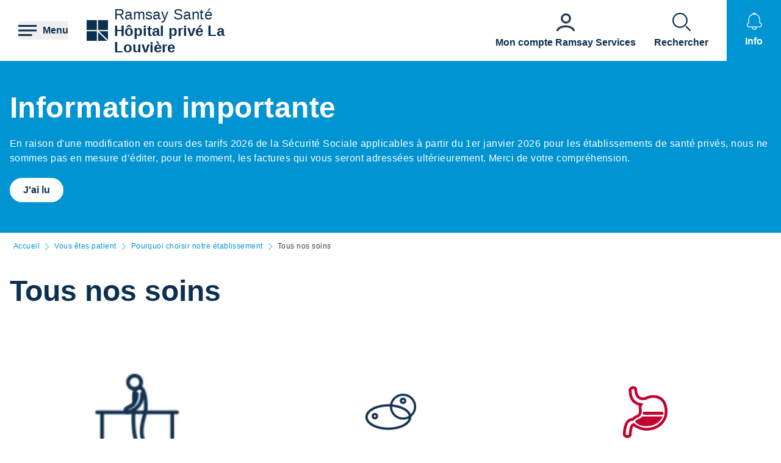

--- FILE ---
content_type: text/html; charset=UTF-8
request_url: https://hopital-prive-la-louviere-lille.ramsaysante.fr/tous-nos-soins-3
body_size: 21145
content:
<!DOCTYPE html>
<html lang="fr" dir="ltr" prefix="og: https://ogp.me/ns#">
  <head>
    <meta charset="utf-8" />
<link rel="canonical" href="https://hopital-prive-la-louviere-lille.ramsaysante.fr/tous-nos-soins-3" />
<link rel="icon" href="/profiles/rgds/themes/rgds_theme/favicon.ico" />
<link rel="icon" sizes="192x192" href="/profiles/rgds/themes/rgds_theme/touch-icon-192x192.png" />
<link rel="apple-touch-icon-precomposed" href="/profiles/rgds/themes/rgds_theme/apple-touch-icon-precomposed.png" />
<link rel="apple-touch-icon-precomposed" sizes="72x72" href="/profiles/rgds/themes/rgds_theme/apple-touch-icon-72x72-precomposed.png" />
<link rel="apple-touch-icon-precomposed" sizes="76x76" href="/profiles/rgds/themes/rgds_theme/apple-touch-icon-76x76-precomposed.png" />
<link rel="apple-touch-icon-precomposed" sizes="114x114" href="/profiles/rgds/themes/rgds_theme/apple-touch-icon-114x114-precomposed.png" />
<link rel="apple-touch-icon-precomposed" sizes="120x120" href="/profiles/rgds/themes/rgds_theme/apple-touch-icon-120x120-precomposed.png" />
<link rel="apple-touch-icon-precomposed" sizes="144x144" href="/profiles/rgds/themes/rgds_theme/apple-touch-icon-144x144-precomposed.png" />
<link rel="apple-touch-icon-precomposed" sizes="152x152" href="/profiles/rgds/themes/rgds_theme/apple-touch-icon-152x152-precomposed.png" />
<link rel="apple-touch-icon-precomposed" sizes="180x180" href="/profiles/rgds/themes/rgds_theme/apple-touch-icon-180x180-precomposed.png" />
<link rel="stylesheet" href="/sites/default/files/micro_site_asset/css/site-17-9af80af7f670d2fef15cdd4c88deff04.css" />
<meta name="Generator" content="Drupal 10 (https://www.drupal.org)" />
<meta name="MobileOptimized" content="width" />
<meta name="HandheldFriendly" content="true" />
<meta name="viewport" content="width=device-width, initial-scale=1.0" />
<link rel="alternate" hreflang="fr" href="https://hopital-prive-la-louviere-lille.ramsaysante.fr/tous-nos-soins-3" />

    <title>Tous nos soins | Hôpital privé La Louvière</title>
    <link rel="stylesheet" media="all" href="/sites/default/files/css/css_6Zg0-_4s_tuLk_jn95BwwhkohD2NQiX961q_iy1fbLU.css?delta=0&amp;language=fr&amp;theme=rgds_theme&amp;include=[base64]" />
<link rel="stylesheet" media="all" href="/sites/default/files/css/css_nFvx73EGzZWWP4xY4RWT81LKYW3Sd09IGFfa35yTZqw.css?delta=1&amp;language=fr&amp;theme=rgds_theme&amp;include=[base64]" />

    <script type="application/json" data-drupal-selector="drupal-settings-json">{"path":{"baseUrl":"\/","pathPrefix":"","currentPath":"node\/33079","currentPathIsAdmin":false,"isFront":false,"currentLanguage":"fr"},"pluralDelimiter":"\u0003","suppressDeprecationErrors":true,"micro_sso":{"master":"https:\/\/www.ramsaysante.fr\/sso\/check"},"rgds":{"is_corporate":false,"is_international":false,"mr_api_current_institution_uuid":"a27a5945-90b4-434a-8c59-67b0dcdf9fce","gtm_container_id":"GTM-PMKVHLV"},"ajaxTrustedUrl":{"form_action_p_pvdeGsVG5zNF_XLGPTvYSKCf43t8qZYSwcfZl2uzM":true},"user":{"uid":0,"permissionsHash":"34409c423d4cb28bc42b0db9de55679ec899b54cdc8b1c604c713ce16bdcf3ea"}}</script>
<script src="/sites/default/files/js/js_U9XOS3kPa7PtMPf5kXxDG2ZOte4lakepO-q7C6EnMzA.js?scope=header&amp;delta=0&amp;language=fr&amp;theme=rgds_theme&amp;include=eJyFjtEKwjAMRX9odJ9U4nLXFdNmNNlEv94KCgURH5Jwz7kPKXlpGs107jO1xBZ9Q8Es9LiLEo-soB5xAzHaiKsy4k4JcT1ERuONlmuuaWQ3XFZtZXrfTw6QbqsHhlMWC0Yn_pZcU5LftQKz_teXf60n-4xhiA"></script>

  </head>
  <body class="site--entity site--type--institution site--17">
    <!-- Google Tag Manager (noscript) -->
              <noscript><iframe src="https://www.googletagmanager.com/ns.html?id=GTM-PMKVHLV" height="0" width="0" style="display:none;visibility:hidden"></iframe></noscript>
        <!-- End Google Tag Manager (noscript) -->

        <a href="#main-content" class="visually-hidden focusable">
      Aller au contenu principal
    </a>
    
      <div class="dialog-off-canvas-main-canvas" data-off-canvas-main-canvas>
    <div class="layout-container">

  <header role="banner">
    


  <section  class="region region-header row relative flex items-center space-x-16 bg-white lg:space-x-20 xl:space-x-30 px-10 sm:px-16 lg:px-20 xl:px-30 z-20">
    <button class="flex items-center space-x-10 header__burger__icon">
      <div class="text-brand-500">
        <span class="burger__svg"><svg width="30" height="30" xmlns="http://www.w3.org/2000/svg">
  <path d="M22.5 21v3H0v-3h22.5zm7.5-7.5v3H0v-3h30zM30 6v3H0V6h30z"
    fill="currentColor"
    fill-rule="evenodd" />
</svg>
</span>
        <span class="hidden cross__svg">
          <svg width="30" height="30" xmlns="http://www.w3.org/2000/svg">
  <path d="M24.546 3.3327l2.1213 2.1214-9.5466 9.5456 9.5466 9.5462-2.1214 2.1214-9.5462-9.5466-9.5456 9.5466-2.1214-2.1214 9.546-9.5462-9.546-9.5456 2.1214-2.1214 9.5456 9.546 9.5462-9.546z"
    fill="currentColor"
    fill-rule="evenodd" />
</svg>
        </span>
      </div>

      <span class="hidden font-semibold text-brand-500 md:block">
        Menu
      </span>
    </button>

    <div class="grid w-full grid-cols-3 gap-10 bg-white">
      <div class="flex items-center col-span-3 space-x-10 lg:col-span-1 w-fit">
            <div class="flex items-center gap-x-16 text-brand-500">
        <a href="/" rel="home">
          <img src="/profiles/rgds/themes/rgds_theme/logo.svg" alt="Accueil" />
        </a>
              </div>
              <div class="flex flex-col text-brand-500 text-14 sm:text-16 lg:text-24">
        <span>Ramsay&nbsp;Santé</span>

        <a href="/"
          class="font-semibold"
          title="Accueil"
          rel="home">
          Hôpital privé La Louvière
        </a>
      </div>
      </div>
<div class="col-span-2 flex items-center justify-end space-x-16 lg:space-x-20 xl:space-x-30 hidden lg:flex">
  <div class="w-fit flex flex-col justify-end space-y-20 sm:space-y-0 sm:w-full sm:flex-row sm:space-x-16 md:space-x-30">
      <a href="https&#x3A;&#x2F;&#x2F;www.ramsayservices.fr&#x2F;"
  class="flex text-white items-center space-x-10 sm:flex-col sm:text-brand-500 sm:space-x-0 sm:space-y-10">
  <span class="w-30 h-30">
            <div>  <img loading="eager" width="30" height="30" alt="Accès Ramsay Services" data-src="/sites/default/files/styles/30x30/public/2021-05/Icon_RamsayService_58.png.webp?itok=vUxnMVX3" class="lazyload-image" />


</div>
      </span>
  <span class="font-semibold text-center">Mon compte Ramsay Services</span>
</a>

  </div>

</div>
<div  id="block-rgds-core-navigation-menu-block" class="w-full absolute left-0 bg-lightblue-200 main-nav__wrapper">
  <div class="w-full h-full">
  <div class="grid w-full h-full grid-cols-3">
        <div class="flex flex-col md:col-span-1 main-nav__first-level">
      <div class="w-full h-full pt-10 bg-brand-500">
        <ul>
                                  <li class="border-b border-white md:border-none px-10">
              <div data-entry-index="0"
                class="w-full flex items-center text-white hover:text-blue-500 main-nav__entry main-nav__first-level__entry main-nav__first-level__entry--navigator">
                <a href="/presentation-etablissement-5" class="whitespace-nowrap xl:pl-128 py-20 font-semibold uppercase" data-drupal-link-system-path="node/33061">Présentation établissement</a>
                                  <button first-level-button-of="0"
                    data-entry-index="0"
                    class="w-full flex justify-end ml-10 px-10 py-20 rounded-full main-nav__first-level__entry--navigator header__button__chevron-mobile">
                    <svg width="14" height="14" xmlns="http://www.w3.org/2000/svg" class="rotate-90 md:rotate-0">
  <path d="M3.2977.8337a.4884.4884 0 01.6536-.7242l.037.0335L10.8454 7l-6.857 6.857a.4884.4884 0 01-.7241-.6536l.0335-.0371L9.4641 7 3.2977.8337z"
    fill="currentColor"
    fill-rule="evenodd" />
</svg>
                  </button>
                              </div>
                            <div class="pb-10 md:hidden">
                                  <div class="hidden border-b border-brand-500 flex flex-col md:w-full bg-lightblue-500 md:col-span-2 md:py-10 main-nav__second-level"
                    data-second-level-of="0">
                    <ul class="md:px-20 grid--columns">
                                                                      <li class="border-b border-brand-500 inline-block w-full py-10">
                          <div data-entry-index="0"
                            class="p-10 w-full flex items-center main-nav__entry main-nav__second-level__entry">
                                                          <a href="/presentation-etablissement-5#paragraph-26591" class="whitespace-nowrap font-semibold uppercase text-brand-500" data-drupal-link-system-path="paragraph-menu-link-fragment/1219">Découvrez l&#039;Hôpital privé La Louvière</a>
                                                                                      <button second-level-button-of="0-0"
                                data-entry-index="0"
                                class="w-full ml-10 md:hidden text-brand-500 flex justify-end main-nav__second-level__entry--navigator header__button__chevron-mobile">
                                <svg width="14" height="14" xmlns="http://www.w3.org/2000/svg" class="rotate-90 md:rotate-0">
  <path d="M3.2977.8337a.4884.4884 0 01.6536-.7242l.037.0335L10.8454 7l-6.857 6.857a.4884.4884 0 01-.7241-.6536l.0335-.0371L9.4641 7 3.2977.8337z"
    fill="currentColor"
    fill-rule="evenodd" />
</svg>
                              </button>
                                                      </div>
                                                                                <div data-third-level-of="0-0"
                              class="hidden flex flex-col bg-lightblue-500 md:hidden main-nav__third-level">
                              <ul class="pl-20 mt-10 md:block space-y-10">
                                                                  <li class="pb-5">
                                    <a href="/pr%C3%A9sentation-%C3%A9tablissement/pr%C3%A9sentation-de-l%C3%A9tablissement" class="flex w-full text-brand-500" data-drupal-link-system-path="node/33229">Présentation de l&#039;établissement</a>
                                  </li>
                                                                  <li class="pb-5">
                                    <a href="/presentation-etablissement-decouvrez-lhopital-prive-la-louviere/nos-actions-pour-lenvironnement" class="flex w-full text-brand-500" data-drupal-link-system-path="node/4597714">Nos actions pour l&#039;environnement</a>
                                  </li>
                                                                  <li class="pb-5">
                                    <a href="/presentation-etablissement-decouvrez-lhopital-prive-la-louviere/nos-engagements" class="flex w-full text-brand-500" data-drupal-link-system-path="node/4596275">Nos engagements</a>
                                  </li>
                                                              </ul>
                            </div>
                                                                            </li>
                                                                      <li class="border-b border-brand-500 inline-block w-full py-10">
                          <div data-entry-index="1"
                            class="p-10 w-full flex items-center main-nav__entry main-nav__second-level__entry">
                                                          <a href="/presentation-etablissement-5#paragraph-18283" class="whitespace-nowrap font-semibold uppercase text-brand-500" data-drupal-link-system-path="paragraph-menu-link-fragment/1220">Compétences</a>
                                                                                      <button second-level-button-of="0-1"
                                data-entry-index="1"
                                class="w-full ml-10 md:hidden text-brand-500 flex justify-end main-nav__second-level__entry--navigator header__button__chevron-mobile">
                                <svg width="14" height="14" xmlns="http://www.w3.org/2000/svg" class="rotate-90 md:rotate-0">
  <path d="M3.2977.8337a.4884.4884 0 01.6536-.7242l.037.0335L10.8454 7l-6.857 6.857a.4884.4884 0 01-.7241-.6536l.0335-.0371L9.4641 7 3.2977.8337z"
    fill="currentColor"
    fill-rule="evenodd" />
</svg>
                              </button>
                                                      </div>
                                                                                <div data-third-level-of="0-1"
                              class="hidden flex flex-col bg-lightblue-500 md:hidden main-nav__third-level">
                              <ul class="pl-20 mt-10 md:block space-y-10">
                                                                  <li class="pb-5">
                                    <a href="/pr%C3%A9sentation-%C3%A9tablissement/nos-p%C3%B4les-dactivit%C3%A9" class="flex w-full text-brand-500" data-drupal-link-system-path="node/40717">Nos pôles d&#039;activité</a>
                                  </li>
                                                              </ul>
                            </div>
                                                                            </li>
                                                                      <li class="border-b border-brand-500 inline-block w-full py-10">
                          <div data-entry-index="2"
                            class="p-10 w-full flex items-center main-nav__entry main-nav__second-level__entry">
                                                          <a href="/presentation-etablissement-5#paragraph-28456" class="whitespace-nowrap font-semibold uppercase text-brand-500" data-drupal-link-system-path="paragraph-menu-link-fragment/1221">Notre philosophie</a>
                                                                                      <button second-level-button-of="0-2"
                                data-entry-index="2"
                                class="w-full ml-10 md:hidden text-brand-500 flex justify-end main-nav__second-level__entry--navigator header__button__chevron-mobile">
                                <svg width="14" height="14" xmlns="http://www.w3.org/2000/svg" class="rotate-90 md:rotate-0">
  <path d="M3.2977.8337a.4884.4884 0 01.6536-.7242l.037.0335L10.8454 7l-6.857 6.857a.4884.4884 0 01-.7241-.6536l.0335-.0371L9.4641 7 3.2977.8337z"
    fill="currentColor"
    fill-rule="evenodd" />
</svg>
                              </button>
                                                      </div>
                                                                                <div data-third-level-of="0-2"
                              class="hidden flex flex-col bg-lightblue-500 md:hidden main-nav__third-level">
                              <ul class="pl-20 mt-10 md:block space-y-10">
                                                                  <li class="pb-5">
                                    <a href="/pr%C3%A9sentation-%C3%A9tablissement/une-philosophie-d%E2%80%99accueil-tourn%C3%A9e-vers-le-patient" class="flex w-full text-brand-500" data-drupal-link-system-path="node/44022">Une philosophie d’accueil tournée vers le patient</a>
                                  </li>
                                                              </ul>
                            </div>
                                                                            </li>
                                                                      <li class="border-b border-brand-500 inline-block w-full py-10">
                          <div data-entry-index="3"
                            class="p-10 w-full flex items-center main-nav__entry main-nav__second-level__entry">
                                                          <a href="/presentation-etablissement-5#paragraph-25916" class="whitespace-nowrap font-semibold uppercase text-brand-500" data-drupal-link-system-path="paragraph-menu-link-fragment/1222">L&#039;équipe</a>
                                                                                      <button second-level-button-of="0-3"
                                data-entry-index="3"
                                class="w-full ml-10 md:hidden text-brand-500 flex justify-end main-nav__second-level__entry--navigator header__button__chevron-mobile">
                                <svg width="14" height="14" xmlns="http://www.w3.org/2000/svg" class="rotate-90 md:rotate-0">
  <path d="M3.2977.8337a.4884.4884 0 01.6536-.7242l.037.0335L10.8454 7l-6.857 6.857a.4884.4884 0 01-.7241-.6536l.0335-.0371L9.4641 7 3.2977.8337z"
    fill="currentColor"
    fill-rule="evenodd" />
</svg>
                              </button>
                                                      </div>
                                                                                <div data-third-level-of="0-3"
                              class="hidden flex flex-col bg-lightblue-500 md:hidden main-nav__third-level">
                              <ul class="pl-20 mt-10 md:block space-y-10">
                                                                  <li class="pb-5">
                                    <a href="/pr%C3%A9sentation-%C3%A9tablissement/les-%C3%A9quipes-de-l%E2%80%99h%C3%B4pital-priv%C3%A9-la-louvi%C3%A8re" class="flex w-full text-brand-500" data-drupal-link-system-path="node/40725">Les équipes de l’Hôpital privé La Louvière</a>
                                  </li>
                                                              </ul>
                            </div>
                                                                            </li>
                                                                      <li class="border-b border-brand-500 inline-block w-full py-10">
                          <div data-entry-index="4"
                            class="p-10 w-full flex items-center main-nav__entry main-nav__second-level__entry">
                                                          <a href="/presentation-etablissement-5#paragraph-26592" class="whitespace-nowrap font-semibold uppercase text-brand-500" data-drupal-link-system-path="paragraph-menu-link-fragment/1223">Qualité et Gestion des risques</a>
                                                                                      <button second-level-button-of="0-4"
                                data-entry-index="4"
                                class="w-full ml-10 md:hidden text-brand-500 flex justify-end main-nav__second-level__entry--navigator header__button__chevron-mobile">
                                <svg width="14" height="14" xmlns="http://www.w3.org/2000/svg" class="rotate-90 md:rotate-0">
  <path d="M3.2977.8337a.4884.4884 0 01.6536-.7242l.037.0335L10.8454 7l-6.857 6.857a.4884.4884 0 01-.7241-.6536l.0335-.0371L9.4641 7 3.2977.8337z"
    fill="currentColor"
    fill-rule="evenodd" />
</svg>
                              </button>
                                                      </div>
                                                                                <div data-third-level-of="0-4"
                              class="hidden flex flex-col bg-lightblue-500 md:hidden main-nav__third-level">
                              <ul class="pl-20 mt-10 md:block space-y-10">
                                                                  <li class="pb-5">
                                    <a href="/pr%C3%A9sentation-%C3%A9tablissement/la-d%C3%A9marche-qualit%C3%A9" class="flex w-full text-brand-500" data-drupal-link-system-path="node/33232">La démarche qualité</a>
                                  </li>
                                                                  <li class="pb-5">
                                    <a href="/pr%C3%A9sentation-%C3%A9tablissement/clone-de-la-certification-de-la-haute-autorit%C3%A9-de-sant%C3%A9-1" class="flex w-full text-brand-500" data-drupal-link-system-path="node/33247">La certification de la Haute Autorité de Santé</a>
                                  </li>
                                                                  <li class="pb-5">
                                    <a href="/pr%C3%A9sentation-%C3%A9tablissement/le-nettoyage-et-la-d%C3%A9sinfection-des-locaux" class="flex w-full text-brand-500" data-drupal-link-system-path="node/33661">Le nettoyage et la désinfection des locaux</a>
                                  </li>
                                                                  <li class="pb-5">
                                    <a href="/pr%C3%A9sentation-%C3%A9tablissement/prise-en-charge-de-la-douleur" class="flex w-full text-brand-500" data-drupal-link-system-path="node/33662">Prise en charge de la douleur</a>
                                  </li>
                                                                  <li class="pb-5">
                                    <a href="/pr%C3%A9sentation-%C3%A9tablissement/pr%C3%A9vention-des-risques-3" class="flex w-full text-brand-500" data-drupal-link-system-path="node/40726">Prévention des risques</a>
                                  </li>
                                                              </ul>
                            </div>
                                                                            </li>
                                                                      <li class="border-b border-brand-500 inline-block w-full py-10">
                          <div data-entry-index="5"
                            class="p-10 w-full flex items-center main-nav__entry main-nav__second-level__entry">
                                                          <a href="/presentation-etablissement/la-recherche-clinique" class="whitespace-nowrap font-semibold uppercase text-brand-500" data-drupal-link-system-path="node/4600329">La recherche clinique</a>
                                                                                  </div>
                                                                                                      </li>
                                          </ul>
                  </div>
                              </div>
                          </li>
                                  <li class="border-b border-white md:border-none px-10">
              <div data-entry-index="1"
                class="w-full flex items-center text-white hover:text-blue-500 main-nav__entry main-nav__first-level__entry main-nav__first-level__entry--navigator">
                <a href="/vous-etes-patient-5" class="whitespace-nowrap xl:pl-128 py-20 font-semibold uppercase" data-drupal-link-system-path="node/33067">Vous êtes patient</a>
                                  <button first-level-button-of="1"
                    data-entry-index="1"
                    class="w-full flex justify-end ml-10 px-10 py-20 rounded-full main-nav__first-level__entry--navigator header__button__chevron-mobile">
                    <svg width="14" height="14" xmlns="http://www.w3.org/2000/svg" class="rotate-90 md:rotate-0">
  <path d="M3.2977.8337a.4884.4884 0 01.6536-.7242l.037.0335L10.8454 7l-6.857 6.857a.4884.4884 0 01-.7241-.6536l.0335-.0371L9.4641 7 3.2977.8337z"
    fill="currentColor"
    fill-rule="evenodd" />
</svg>
                  </button>
                              </div>
                            <div class="pb-10 md:hidden">
                                  <div class="hidden border-b border-brand-500 flex flex-col md:w-full bg-lightblue-500 md:col-span-2 md:py-10 main-nav__second-level"
                    data-second-level-of="1">
                    <ul class="md:px-20 grid--columns">
                                                                      <li class="border-b border-brand-500 inline-block w-full py-10">
                          <div data-entry-index="0"
                            class="p-10 w-full flex items-center main-nav__entry main-nav__second-level__entry">
                                                          <a href="/vous-etes-patient/cmsi-centre-medical-de-soins-immediats" class="whitespace-nowrap font-semibold uppercase text-brand-500" data-drupal-link-system-path="node/4598983">CMSI - Centre Médical de Soins Immédiats</a>
                                                                                  </div>
                                                                                                      </li>
                                                                      <li class="border-b border-brand-500 inline-block w-full py-10">
                          <div data-entry-index="1"
                            class="p-10 w-full flex items-center main-nav__entry main-nav__second-level__entry">
                                                          <a href="/vous-etes-patient-5#paragraph-25732" class="whitespace-nowrap font-semibold uppercase text-brand-500" data-drupal-link-system-path="paragraph-menu-link-fragment/1224">Pourquoi choisir notre établissement</a>
                                                                                      <button second-level-button-of="1-1"
                                data-entry-index="1"
                                class="w-full ml-10 md:hidden text-brand-500 flex justify-end main-nav__second-level__entry--navigator header__button__chevron-mobile">
                                <svg width="14" height="14" xmlns="http://www.w3.org/2000/svg" class="rotate-90 md:rotate-0">
  <path d="M3.2977.8337a.4884.4884 0 01.6536-.7242l.037.0335L10.8454 7l-6.857 6.857a.4884.4884 0 01-.7241-.6536l.0335-.0371L9.4641 7 3.2977.8337z"
    fill="currentColor"
    fill-rule="evenodd" />
</svg>
                              </button>
                                                      </div>
                                                                                <div data-third-level-of="1-1"
                              class="hidden flex flex-col bg-lightblue-500 md:hidden main-nav__third-level">
                              <ul class="pl-20 mt-10 md:block space-y-10">
                                                                  <li class="pb-5">
                                    <a href="/nos-prises-en-charge-6" class="flex w-full text-brand-500" data-drupal-link-system-path="node/33202">Nos prises en charge</a>
                                  </li>
                                                                  <li class="pb-5">
                                    <a href="/tous-nos-soins-3" class="flex w-full text-brand-500 is-active" data-drupal-link-system-path="node/33079" aria-current="page">Tous nos soins</a>
                                  </li>
                                                                  <li class="pb-5">
                                    <a href="/nos-services-7" class="flex w-full text-brand-500" data-drupal-link-system-path="node/33197">Nos Services</a>
                                  </li>
                                                              </ul>
                            </div>
                                                                            </li>
                                                                      <li class="border-b border-brand-500 inline-block w-full py-10">
                          <div data-entry-index="2"
                            class="p-10 w-full flex items-center main-nav__entry main-nav__second-level__entry">
                                                          <a href="/vous-etes-patient-5#paragraph-26126" class="whitespace-nowrap font-semibold uppercase text-brand-500" data-drupal-link-system-path="paragraph-menu-link-fragment/1225">Votre hospitalisation</a>
                                                                                      <button second-level-button-of="1-2"
                                data-entry-index="2"
                                class="w-full ml-10 md:hidden text-brand-500 flex justify-end main-nav__second-level__entry--navigator header__button__chevron-mobile">
                                <svg width="14" height="14" xmlns="http://www.w3.org/2000/svg" class="rotate-90 md:rotate-0">
  <path d="M3.2977.8337a.4884.4884 0 01.6536-.7242l.037.0335L10.8454 7l-6.857 6.857a.4884.4884 0 01-.7241-.6536l.0335-.0371L9.4641 7 3.2977.8337z"
    fill="currentColor"
    fill-rule="evenodd" />
</svg>
                              </button>
                                                      </div>
                                                                                <div data-third-level-of="1-2"
                              class="hidden flex flex-col bg-lightblue-500 md:hidden main-nav__third-level">
                              <ul class="pl-20 mt-10 md:block space-y-10">
                                                                  <li class="pb-5">
                                    <a href="/vous-%C3%AAtes-patient/hospitalisation-en-chirurgie-7" class="flex w-full text-brand-500" data-drupal-link-system-path="node/33233">Hospitalisation en chirurgie</a>
                                  </li>
                                                                  <li class="pb-5">
                                    <a href="/vous-%C3%AAtes-patient/hospitalisation-en-m%C3%A9decine-5" class="flex w-full text-brand-500" data-drupal-link-system-path="node/33234">Hospitalisation en médecine</a>
                                  </li>
                                                                  <li class="pb-5">
                                    <a href="/vous-%C3%AAtes-patient/prise-en-charge-des-frais-dhospitalisation-1" class="flex w-full text-brand-500" data-drupal-link-system-path="node/33235">Prise en charge des frais d&#039;hospitalisation</a>
                                  </li>
                                                              </ul>
                            </div>
                                                                            </li>
                                                                      <li class="border-b border-brand-500 inline-block w-full py-10">
                          <div data-entry-index="3"
                            class="p-10 w-full flex items-center main-nav__entry main-nav__second-level__entry">
                                                          <a href="/vous-etes-patient-5#paragraph-26665" class="whitespace-nowrap font-semibold uppercase text-brand-500" data-drupal-link-system-path="paragraph-menu-link-fragment/34">Votre admission</a>
                                                                                      <button second-level-button-of="1-3"
                                data-entry-index="3"
                                class="w-full ml-10 md:hidden text-brand-500 flex justify-end main-nav__second-level__entry--navigator header__button__chevron-mobile">
                                <svg width="14" height="14" xmlns="http://www.w3.org/2000/svg" class="rotate-90 md:rotate-0">
  <path d="M3.2977.8337a.4884.4884 0 01.6536-.7242l.037.0335L10.8454 7l-6.857 6.857a.4884.4884 0 01-.7241-.6536l.0335-.0371L9.4641 7 3.2977.8337z"
    fill="currentColor"
    fill-rule="evenodd" />
</svg>
                              </button>
                                                      </div>
                                                                                <div data-third-level-of="1-3"
                              class="hidden flex flex-col bg-lightblue-500 md:hidden main-nav__third-level">
                              <ul class="pl-20 mt-10 md:block space-y-10">
                                                                  <li class="pb-5">
                                    <a href="/vous-%C3%AAtes-patient/votre-admission-5" class="flex w-full text-brand-500" data-drupal-link-system-path="node/33226">Votre admission</a>
                                  </li>
                                                              </ul>
                            </div>
                                                                            </li>
                                                                      <li class="border-b border-brand-500 inline-block w-full py-10">
                          <div data-entry-index="4"
                            class="p-10 w-full flex items-center main-nav__entry main-nav__second-level__entry">
                                                          <a href="/vous-etes-patient-5#paragraph-30942" class="whitespace-nowrap font-semibold uppercase text-brand-500" data-drupal-link-system-path="paragraph-menu-link-fragment/1745">Votre séjour et retour</a>
                                                                                      <button second-level-button-of="1-4"
                                data-entry-index="4"
                                class="w-full ml-10 md:hidden text-brand-500 flex justify-end main-nav__second-level__entry--navigator header__button__chevron-mobile">
                                <svg width="14" height="14" xmlns="http://www.w3.org/2000/svg" class="rotate-90 md:rotate-0">
  <path d="M3.2977.8337a.4884.4884 0 01.6536-.7242l.037.0335L10.8454 7l-6.857 6.857a.4884.4884 0 01-.7241-.6536l.0335-.0371L9.4641 7 3.2977.8337z"
    fill="currentColor"
    fill-rule="evenodd" />
</svg>
                              </button>
                                                      </div>
                                                                                <div data-third-level-of="1-4"
                              class="hidden flex flex-col bg-lightblue-500 md:hidden main-nav__third-level">
                              <ul class="pl-20 mt-10 md:block space-y-10">
                                                                  <li class="pb-5">
                                    <a href="/vous-%C3%AAtes-patient/bien-pr%C3%A9parer-votre-s%C3%A9jour-3" class="flex w-full text-brand-500" data-drupal-link-system-path="node/33236">Bien préparer votre séjour</a>
                                  </li>
                                                                  <li class="pb-5">
                                    <a href="/vous-%C3%AAtes-patient/clone-de-votre-sortie-1" class="flex w-full text-brand-500" data-drupal-link-system-path="node/33237">Votre sortie</a>
                                  </li>
                                                              </ul>
                            </div>
                                                                            </li>
                                                                      <li class="border-b border-brand-500 inline-block w-full py-10">
                          <div data-entry-index="5"
                            class="p-10 w-full flex items-center main-nav__entry main-nav__second-level__entry">
                                                          <a href="/vous-etes-patient-5#paragraph-26593" class="whitespace-nowrap font-semibold uppercase text-brand-500" data-drupal-link-system-path="paragraph-menu-link-fragment/1226">Droits du patient</a>
                                                                                      <button second-level-button-of="1-5"
                                data-entry-index="5"
                                class="w-full ml-10 md:hidden text-brand-500 flex justify-end main-nav__second-level__entry--navigator header__button__chevron-mobile">
                                <svg width="14" height="14" xmlns="http://www.w3.org/2000/svg" class="rotate-90 md:rotate-0">
  <path d="M3.2977.8337a.4884.4884 0 01.6536-.7242l.037.0335L10.8454 7l-6.857 6.857a.4884.4884 0 01-.7241-.6536l.0335-.0371L9.4641 7 3.2977.8337z"
    fill="currentColor"
    fill-rule="evenodd" />
</svg>
                              </button>
                                                      </div>
                                                                                <div data-third-level-of="1-5"
                              class="hidden flex flex-col bg-lightblue-500 md:hidden main-nav__third-level">
                              <ul class="pl-20 mt-10 md:block space-y-10">
                                                                  <li class="pb-5">
                                    <a href="/vous-%C3%AAtes-patient/vos-droits-et-devoirs-6" class="flex w-full text-brand-500" data-drupal-link-system-path="node/33238">Vos droits et devoirs</a>
                                  </li>
                                                                  <li class="pb-5">
                                    <a href="/vous-%C3%AAtes-patient/la-charte-du-patient-hospitalis%C3%A9-8" class="flex w-full text-brand-500" data-drupal-link-system-path="node/33239">La charte du patient hospitalisé</a>
                                  </li>
                                                                  <li class="pb-5">
                                    <a href="/vous-etes-patient-droits-du-patient/falc" class="flex w-full text-brand-500" data-drupal-link-system-path="node/4599537">FALC</a>
                                  </li>
                                                              </ul>
                            </div>
                                                                            </li>
                                          </ul>
                  </div>
                              </div>
                          </li>
                                  <li class="border-b border-white md:border-none px-10">
              <div data-entry-index="2"
                class="w-full flex items-center text-white hover:text-blue-500 main-nav__entry main-nav__first-level__entry main-nav__first-level__entry--navigator">
                <a href="/vous-etes-accompagnant-5" class="whitespace-nowrap xl:pl-128 py-20 font-semibold uppercase" data-drupal-link-system-path="node/33076">Vous êtes accompagnant</a>
                                  <button first-level-button-of="2"
                    data-entry-index="2"
                    class="w-full flex justify-end ml-10 px-10 py-20 rounded-full main-nav__first-level__entry--navigator header__button__chevron-mobile">
                    <svg width="14" height="14" xmlns="http://www.w3.org/2000/svg" class="rotate-90 md:rotate-0">
  <path d="M3.2977.8337a.4884.4884 0 01.6536-.7242l.037.0335L10.8454 7l-6.857 6.857a.4884.4884 0 01-.7241-.6536l.0335-.0371L9.4641 7 3.2977.8337z"
    fill="currentColor"
    fill-rule="evenodd" />
</svg>
                  </button>
                              </div>
                            <div class="pb-10 md:hidden">
                                  <div class="hidden border-b border-brand-500 flex flex-col md:w-full bg-lightblue-500 md:col-span-2 md:py-10 main-nav__second-level"
                    data-second-level-of="2">
                    <ul class="md:px-20 grid--columns">
                                                                      <li class="border-b border-brand-500 inline-block w-full py-10">
                          <div data-entry-index="0"
                            class="p-10 w-full flex items-center main-nav__entry main-nav__second-level__entry">
                                                          <a href="/vous-etes-accompagnant-5#paragraph-26594" class="whitespace-nowrap font-semibold uppercase text-brand-500" data-drupal-link-system-path="paragraph-menu-link-fragment/1227">Arriver/Partir de l&#039;établissement</a>
                                                                                      <button second-level-button-of="2-0"
                                data-entry-index="0"
                                class="w-full ml-10 md:hidden text-brand-500 flex justify-end main-nav__second-level__entry--navigator header__button__chevron-mobile">
                                <svg width="14" height="14" xmlns="http://www.w3.org/2000/svg" class="rotate-90 md:rotate-0">
  <path d="M3.2977.8337a.4884.4884 0 01.6536-.7242l.037.0335L10.8454 7l-6.857 6.857a.4884.4884 0 01-.7241-.6536l.0335-.0371L9.4641 7 3.2977.8337z"
    fill="currentColor"
    fill-rule="evenodd" />
</svg>
                              </button>
                                                      </div>
                                                                                <div data-third-level-of="2-0"
                              class="hidden flex flex-col bg-lightblue-500 md:hidden main-nav__third-level">
                              <ul class="pl-20 mt-10 md:block space-y-10">
                                                                  <li class="pb-5">
                                    <a href="/vous-%C3%AAtes-accompagnant/comment-venir-%C3%A0-l%E2%80%99h%C3%B4pital-priv%C3%A9-la-louvi%C3%A8re" class="flex w-full text-brand-500" data-drupal-link-system-path="node/41068">Comment venir à l’Hôpital privé La Louvière ?</a>
                                  </li>
                                                              </ul>
                            </div>
                                                                            </li>
                                                                      <li class="border-b border-brand-500 inline-block w-full py-10">
                          <div data-entry-index="1"
                            class="p-10 w-full flex items-center main-nav__entry main-nav__second-level__entry">
                                                          <a href="/vous-etes-accompagnant-5#paragraph-26595" class="whitespace-nowrap font-semibold uppercase text-brand-500" data-drupal-link-system-path="paragraph-menu-link-fragment/1228">Sur place</a>
                                                                                      <button second-level-button-of="2-1"
                                data-entry-index="1"
                                class="w-full ml-10 md:hidden text-brand-500 flex justify-end main-nav__second-level__entry--navigator header__button__chevron-mobile">
                                <svg width="14" height="14" xmlns="http://www.w3.org/2000/svg" class="rotate-90 md:rotate-0">
  <path d="M3.2977.8337a.4884.4884 0 01.6536-.7242l.037.0335L10.8454 7l-6.857 6.857a.4884.4884 0 01-.7241-.6536l.0335-.0371L9.4641 7 3.2977.8337z"
    fill="currentColor"
    fill-rule="evenodd" />
</svg>
                              </button>
                                                      </div>
                                                                                <div data-third-level-of="2-1"
                              class="hidden flex flex-col bg-lightblue-500 md:hidden main-nav__third-level">
                              <ul class="pl-20 mt-10 md:block space-y-10">
                                                                  <li class="pb-5">
                                    <a href="/la-restauration-sur-place-1" class="flex w-full text-brand-500" data-drupal-link-system-path="node/33240">La restauration sur place</a>
                                  </li>
                                                                  <li class="pb-5">
                                    <a href="/vous-%C3%AAtes-accompagnant/clone-de-le-service-de-connexion-wi-fi-0" class="flex w-full text-brand-500" data-drupal-link-system-path="node/33241">Le service de connexion Wi-Fi</a>
                                  </li>
                                                              </ul>
                            </div>
                                                                            </li>
                                          </ul>
                  </div>
                              </div>
                          </li>
                                  <li class="border-b border-white md:border-none px-10">
              <div data-entry-index="3"
                class="w-full flex items-center text-white hover:text-blue-500 main-nav__entry main-nav__first-level__entry main-nav__first-level__entry--navigator">
                <a href="/infos-pratiques-5" class="whitespace-nowrap xl:pl-128 py-20 font-semibold uppercase" data-drupal-link-system-path="node/33078">Infos pratiques</a>
                                  <button first-level-button-of="3"
                    data-entry-index="3"
                    class="w-full flex justify-end ml-10 px-10 py-20 rounded-full main-nav__first-level__entry--navigator header__button__chevron-mobile">
                    <svg width="14" height="14" xmlns="http://www.w3.org/2000/svg" class="rotate-90 md:rotate-0">
  <path d="M3.2977.8337a.4884.4884 0 01.6536-.7242l.037.0335L10.8454 7l-6.857 6.857a.4884.4884 0 01-.7241-.6536l.0335-.0371L9.4641 7 3.2977.8337z"
    fill="currentColor"
    fill-rule="evenodd" />
</svg>
                  </button>
                              </div>
                            <div class="pb-10 md:hidden">
                                  <div class="hidden border-b border-brand-500 flex flex-col md:w-full bg-lightblue-500 md:col-span-2 md:py-10 main-nav__second-level"
                    data-second-level-of="3">
                    <ul class="md:px-20 grid--columns">
                                                                      <li class="border-b border-brand-500 inline-block w-full py-10">
                          <div data-entry-index="0"
                            class="p-10 w-full flex items-center main-nav__entry main-nav__second-level__entry">
                                                          <a href="/infos-pratiques-5#paragraph-26127" class="whitespace-nowrap font-semibold uppercase text-brand-500" data-drupal-link-system-path="paragraph-menu-link-fragment/1218">Avant de venir</a>
                                                                                      <button second-level-button-of="3-0"
                                data-entry-index="0"
                                class="w-full ml-10 md:hidden text-brand-500 flex justify-end main-nav__second-level__entry--navigator header__button__chevron-mobile">
                                <svg width="14" height="14" xmlns="http://www.w3.org/2000/svg" class="rotate-90 md:rotate-0">
  <path d="M3.2977.8337a.4884.4884 0 01.6536-.7242l.037.0335L10.8454 7l-6.857 6.857a.4884.4884 0 01-.7241-.6536l.0335-.0371L9.4641 7 3.2977.8337z"
    fill="currentColor"
    fill-rule="evenodd" />
</svg>
                              </button>
                                                      </div>
                                                                                <div data-third-level-of="3-0"
                              class="hidden flex flex-col bg-lightblue-500 md:hidden main-nav__third-level">
                              <ul class="pl-20 mt-10 md:block space-y-10">
                                                                  <li class="pb-5">
                                    <a href="/infos-pratiques/les-pi%C3%A8ces-justificatives-0" class="flex w-full text-brand-500" data-drupal-link-system-path="node/33243">Les pièces justificatives</a>
                                  </li>
                                                                  <li class="pb-5">
                                    <a href="/infos-pratiques/conseils-pratiques-0" class="flex w-full text-brand-500" data-drupal-link-system-path="node/40734">Conseils pratiques</a>
                                  </li>
                                                                  <li class="pb-5">
                                    <a href="/infos-pratiques/les-visites-4" class="flex w-full text-brand-500" data-drupal-link-system-path="node/40733">Les visites</a>
                                  </li>
                                                                  <li class="pb-5">
                                    <a href="/infos-pratiques/votre-dossier-m%C3%A9dical-1" class="flex w-full text-brand-500" data-drupal-link-system-path="node/40736">Votre Dossier Médical</a>
                                  </li>
                                                              </ul>
                            </div>
                                                                            </li>
                                                                      <li class="border-b border-brand-500 inline-block w-full py-10">
                          <div data-entry-index="1"
                            class="p-10 w-full flex items-center main-nav__entry main-nav__second-level__entry">
                                                          <a href="/infos-pratiques-5" class="whitespace-nowrap font-semibold uppercase text-brand-500" data-drupal-link-system-path="node/33078">Plan d&#039;accès</a>
                                                                                  </div>
                                                                                                      </li>
                                                                      <li class="border-b border-brand-500 inline-block w-full py-10">
                          <div data-entry-index="2"
                            class="p-10 w-full flex items-center main-nav__entry main-nav__second-level__entry">
                                                          <a href="/infos-pratiques-5#paragraph-54469" class="whitespace-nowrap font-semibold uppercase text-brand-500" data-drupal-link-system-path="paragraph-menu-link-fragment/2118">Plan d&#039;accès à vélo et en transports en commun</a>
                                                                                  </div>
                                                                                                      </li>
                                          </ul>
                  </div>
                              </div>
                          </li>
                                  <li class="border-b border-white md:border-none px-10">
              <div data-entry-index="4"
                class="w-full flex items-center text-white hover:text-blue-500 main-nav__entry main-nav__first-level__entry main-nav__first-level__entry--navigator">
                <a href="/actualites" class="whitespace-nowrap xl:pl-128 py-20 font-semibold uppercase" data-drupal-link-system-path="actualites">Presse et actualités</a>
                              </div>
                            <div class="pb-10 md:hidden">
                              </div>
                          </li>
                                  <li class="border-b border-white md:border-none px-10">
              <div data-entry-index="5"
                class="w-full flex items-center text-white hover:text-blue-500 main-nav__entry main-nav__first-level__entry main-nav__first-level__entry--navigator">
                <a href="https://mon-praticien.ramsaysante.fr/hopital-prive-la-louviere" class="whitespace-nowrap xl:pl-128 py-20 font-semibold uppercase">Trouver un médecin</a>
                              </div>
                            <div class="pb-10 md:hidden">
                              </div>
                          </li>
                                  <li class="border-b border-white md:border-none px-10">
              <div data-entry-index="6"
                class="w-full flex items-center text-white hover:text-blue-500 main-nav__entry main-nav__first-level__entry main-nav__first-level__entry--navigator">
                <a href="/pole-lille-metropole" class="whitespace-nowrap xl:pl-128 py-20 font-semibold uppercase" data-drupal-link-system-path="node/3909139">Pôle Lille Metropole</a>
                              </div>
                            <div class="pb-10 md:hidden">
                              </div>
                          </li>
                  </ul>

        <div class="w-full xl:pl-128 pl-10 pr-24 py-16 text-white bg-secondaryblue-500 md:bg-brand-500">
          <div class="flex flex-col text-white sm:hidden">
            <div class="w-fit flex flex-col justify-end space-y-20 sm:space-y-0 sm:w-full sm:flex-row sm:space-x-16 md:space-x-30">
      <a href="https&#x3A;&#x2F;&#x2F;www.ramsayservices.fr&#x2F;"
  class="flex text-white items-center space-x-10 sm:flex-col sm:text-brand-500 sm:space-x-0 sm:space-y-10">
  <span class="w-30 h-30">
            <div>  <img loading="eager" width="30" height="30" alt="Accès Ramsay Services" data-src="/sites/default/files/styles/30x30/public/2021-05/Icon_RamsayService_58.png.webp?itok=vUxnMVX3" class="lazyload-image" />


</div>
      </span>
  <span class="font-semibold text-center">Mon compte Ramsay Services</span>
</a>

  </div>

          </div>

          <div class="flex items-center space-x-16 mt-32 text-30">
              <div class="flex items-center justify-center bg-white rounded-full text-brand-500 w-30 h-30">
  <a href="https&#x3A;&#x2F;&#x2F;hopital-prive-la-louviere-lille.ramsaysante.fr&#x2F;nous-contacter-6"
    target="_blank"
    rel="noopener noreferrer"
    class="w-20 h-20">
    
            <div>  <img loading="eager" width="30" height="30" alt="Nous contacter" data-src="/sites/default/files/styles/30x30/public/2021-05/logo_email_109.png.webp?itok=9RQtxmo-" class="lazyload-image" />


</div>
      
  </a>
</div>

  <div class="flex items-center justify-center bg-white rounded-full text-brand-500 w-30 h-30">
  <a href="https&#x3A;&#x2F;&#x2F;fb.me&#x2F;hopital.prive.louviere"
    target="_blank"
    rel="noopener noreferrer"
    class="w-20 h-20">
    
            <div>  <img loading="eager" width="30" height="30" alt="Facebook" data-src="/sites/default/files/styles/30x30/public/2021-05/logo_facebook_108.png.webp?itok=DNhIR05G" class="lazyload-image" />


</div>
      
  </a>
</div>

  <div class="flex items-center justify-center bg-white rounded-full text-brand-500 w-30 h-30">
  <a href="https&#x3A;&#x2F;&#x2F;twitter.com&#x2F;RamsaySante"
    target="_blank"
    rel="noopener noreferrer"
    class="w-20 h-20">
    
            <div>  <img loading="eager" width="30" height="30" alt="Twitter" data-src="/sites/default/files/styles/30x30/public/2021-05/logo_twitter_107.png.webp?itok=vzmJd4sG" class="lazyload-image" />


</div>
      
  </a>
</div>

  <div class="flex items-center justify-center bg-white rounded-full text-brand-500 w-30 h-30">
  <a href="https&#x3A;&#x2F;&#x2F;www.youtube.com&#x2F;ramsaysante"
    target="_blank"
    rel="noopener noreferrer"
    class="w-20 h-20">
    
            <div>  <img loading="eager" width="30" height="30" alt="YouTube" data-src="/sites/default/files/styles/30x30/public/2021-05/logo_youtube_107.png.webp?itok=us9gZlTT" class="lazyload-image" />


</div>
      
  </a>
</div>

  <div class="flex items-center justify-center bg-white rounded-full text-brand-500 w-30 h-30">
  <a href="https&#x3A;&#x2F;&#x2F;www.linkedin.com&#x2F;company&#x2F;hopital-prive-louviere"
    target="_blank"
    rel="noopener noreferrer"
    class="w-20 h-20">
    
            <div>  <img loading="eager" width="30" height="30" alt="LinkedIn" data-src="/sites/default/files/styles/30x30/public/2021-05/logo_linkedin_107.png.webp?itok=PU-bkeXJ" class="lazyload-image" />


</div>
      
  </a>
</div>

  <div class="flex items-center justify-center bg-white rounded-full text-brand-500 w-30 h-30">
  <a href="https&#x3A;&#x2F;&#x2F;www.instagram.com&#x2F;ramsaysante&#x2F;"
    target="_blank"
    rel="noopener noreferrer"
    class="w-20 h-20">
    
            <div>  <img loading="eager" width="30" height="30" alt="Instagram" data-src="/sites/default/files/styles/30x30/public/2021-05/logo_instagram_107.png.webp?itok=h6G5Dqsd" class="lazyload-image" />


</div>
      
  </a>
</div>


          </div>
        </div>
      </div>
    </div>

                          <div class="hidden flex flex-col md:w-full bg-lightblue-500 md:col-span-2 md:py-10 main-nav__second-level"
          data-second-level-of="0">
          <button class="flex items-center w-full mx-10 my-24 font-semibold uppercase md:hidden text-brand-500 main-nav__back-button">
            <span class="text-18 mr-10 rotate-180">
              <svg width="14" height="14" xmlns="http://www.w3.org/2000/svg" class="">
  <path d="M3.2977.8337a.4884.4884 0 01.6536-.7242l.037.0335L10.8454 7l-6.857 6.857a.4884.4884 0 01-.7241-.6536l.0335-.0371L9.4641 7 3.2977.8337z"
    fill="currentColor"
    fill-rule="evenodd" />
</svg>
            </span>
            Présentation établissement
          </button>

          <ul class="pl-40 pr-10 md:px-20 grid--columns">
                          <li class="inline-block w-full py-10">
                <div data-entry-index="0"
                  class="w-full flex items-center justify-between main-nav__entry main-nav__second-level__entry">
                                      <a href="/presentation-etablissement-5#paragraph-26591" class="w-full font-semibold uppercase text-brand-500" data-drupal-link-system-path="paragraph-menu-link-fragment/1219">Découvrez l&#039;Hôpital privé La Louvière</a>
                  
                                      <button data-entry-index="0"
                      class="border border-brand-500 p-10 rounded-full md:hidden text-brand-500 main-nav__second-level__entry--navigator">
                      <svg width="14" height="14" xmlns="http://www.w3.org/2000/svg" class="">
  <path d="M3.2977.8337a.4884.4884 0 01.6536-.7242l.037.0335L10.8454 7l-6.857 6.857a.4884.4884 0 01-.7241-.6536l.0335-.0371L9.4641 7 3.2977.8337z"
    fill="currentColor"
    fill-rule="evenodd" />
</svg>
                    </button>
                                  </div>

                                  <ul class="hidden mt-10 md:block space-y-10">
                                          <li>
                        <a href="/pr%C3%A9sentation-%C3%A9tablissement/pr%C3%A9sentation-de-l%C3%A9tablissement" class="flex w-full text-brand-500" data-drupal-link-system-path="node/33229">Présentation de l&#039;établissement</a>
                      </li>
                                          <li>
                        <a href="/presentation-etablissement-decouvrez-lhopital-prive-la-louviere/nos-actions-pour-lenvironnement" class="flex w-full text-brand-500" data-drupal-link-system-path="node/4597714">Nos actions pour l&#039;environnement</a>
                      </li>
                                          <li>
                        <a href="/presentation-etablissement-decouvrez-lhopital-prive-la-louviere/nos-engagements" class="flex w-full text-brand-500" data-drupal-link-system-path="node/4596275">Nos engagements</a>
                      </li>
                                      </ul>
                              </li>
                          <li class="inline-block w-full py-10">
                <div data-entry-index="1"
                  class="w-full flex items-center justify-between main-nav__entry main-nav__second-level__entry">
                                      <a href="/presentation-etablissement-5#paragraph-18283" class="w-full font-semibold uppercase text-brand-500" data-drupal-link-system-path="paragraph-menu-link-fragment/1220">Compétences</a>
                  
                                      <button data-entry-index="1"
                      class="border border-brand-500 p-10 rounded-full md:hidden text-brand-500 main-nav__second-level__entry--navigator">
                      <svg width="14" height="14" xmlns="http://www.w3.org/2000/svg" class="">
  <path d="M3.2977.8337a.4884.4884 0 01.6536-.7242l.037.0335L10.8454 7l-6.857 6.857a.4884.4884 0 01-.7241-.6536l.0335-.0371L9.4641 7 3.2977.8337z"
    fill="currentColor"
    fill-rule="evenodd" />
</svg>
                    </button>
                                  </div>

                                  <ul class="hidden mt-10 md:block space-y-10">
                                          <li>
                        <a href="/pr%C3%A9sentation-%C3%A9tablissement/nos-p%C3%B4les-dactivit%C3%A9" class="flex w-full text-brand-500" data-drupal-link-system-path="node/40717">Nos pôles d&#039;activité</a>
                      </li>
                                      </ul>
                              </li>
                          <li class="inline-block w-full py-10">
                <div data-entry-index="2"
                  class="w-full flex items-center justify-between main-nav__entry main-nav__second-level__entry">
                                      <a href="/presentation-etablissement-5#paragraph-28456" class="w-full font-semibold uppercase text-brand-500" data-drupal-link-system-path="paragraph-menu-link-fragment/1221">Notre philosophie</a>
                  
                                      <button data-entry-index="2"
                      class="border border-brand-500 p-10 rounded-full md:hidden text-brand-500 main-nav__second-level__entry--navigator">
                      <svg width="14" height="14" xmlns="http://www.w3.org/2000/svg" class="">
  <path d="M3.2977.8337a.4884.4884 0 01.6536-.7242l.037.0335L10.8454 7l-6.857 6.857a.4884.4884 0 01-.7241-.6536l.0335-.0371L9.4641 7 3.2977.8337z"
    fill="currentColor"
    fill-rule="evenodd" />
</svg>
                    </button>
                                  </div>

                                  <ul class="hidden mt-10 md:block space-y-10">
                                          <li>
                        <a href="/pr%C3%A9sentation-%C3%A9tablissement/une-philosophie-d%E2%80%99accueil-tourn%C3%A9e-vers-le-patient" class="flex w-full text-brand-500" data-drupal-link-system-path="node/44022">Une philosophie d’accueil tournée vers le patient</a>
                      </li>
                                      </ul>
                              </li>
                          <li class="inline-block w-full py-10">
                <div data-entry-index="3"
                  class="w-full flex items-center justify-between main-nav__entry main-nav__second-level__entry">
                                      <a href="/presentation-etablissement-5#paragraph-25916" class="w-full font-semibold uppercase text-brand-500" data-drupal-link-system-path="paragraph-menu-link-fragment/1222">L&#039;équipe</a>
                  
                                      <button data-entry-index="3"
                      class="border border-brand-500 p-10 rounded-full md:hidden text-brand-500 main-nav__second-level__entry--navigator">
                      <svg width="14" height="14" xmlns="http://www.w3.org/2000/svg" class="">
  <path d="M3.2977.8337a.4884.4884 0 01.6536-.7242l.037.0335L10.8454 7l-6.857 6.857a.4884.4884 0 01-.7241-.6536l.0335-.0371L9.4641 7 3.2977.8337z"
    fill="currentColor"
    fill-rule="evenodd" />
</svg>
                    </button>
                                  </div>

                                  <ul class="hidden mt-10 md:block space-y-10">
                                          <li>
                        <a href="/pr%C3%A9sentation-%C3%A9tablissement/les-%C3%A9quipes-de-l%E2%80%99h%C3%B4pital-priv%C3%A9-la-louvi%C3%A8re" class="flex w-full text-brand-500" data-drupal-link-system-path="node/40725">Les équipes de l’Hôpital privé La Louvière</a>
                      </li>
                                      </ul>
                              </li>
                          <li class="inline-block w-full py-10">
                <div data-entry-index="4"
                  class="w-full flex items-center justify-between main-nav__entry main-nav__second-level__entry">
                                      <a href="/presentation-etablissement-5#paragraph-26592" class="w-full font-semibold uppercase text-brand-500" data-drupal-link-system-path="paragraph-menu-link-fragment/1223">Qualité et Gestion des risques</a>
                  
                                      <button data-entry-index="4"
                      class="border border-brand-500 p-10 rounded-full md:hidden text-brand-500 main-nav__second-level__entry--navigator">
                      <svg width="14" height="14" xmlns="http://www.w3.org/2000/svg" class="">
  <path d="M3.2977.8337a.4884.4884 0 01.6536-.7242l.037.0335L10.8454 7l-6.857 6.857a.4884.4884 0 01-.7241-.6536l.0335-.0371L9.4641 7 3.2977.8337z"
    fill="currentColor"
    fill-rule="evenodd" />
</svg>
                    </button>
                                  </div>

                                  <ul class="hidden mt-10 md:block space-y-10">
                                          <li>
                        <a href="/pr%C3%A9sentation-%C3%A9tablissement/la-d%C3%A9marche-qualit%C3%A9" class="flex w-full text-brand-500" data-drupal-link-system-path="node/33232">La démarche qualité</a>
                      </li>
                                          <li>
                        <a href="/pr%C3%A9sentation-%C3%A9tablissement/clone-de-la-certification-de-la-haute-autorit%C3%A9-de-sant%C3%A9-1" class="flex w-full text-brand-500" data-drupal-link-system-path="node/33247">La certification de la Haute Autorité de Santé</a>
                      </li>
                                          <li>
                        <a href="/pr%C3%A9sentation-%C3%A9tablissement/le-nettoyage-et-la-d%C3%A9sinfection-des-locaux" class="flex w-full text-brand-500" data-drupal-link-system-path="node/33661">Le nettoyage et la désinfection des locaux</a>
                      </li>
                                          <li>
                        <a href="/pr%C3%A9sentation-%C3%A9tablissement/prise-en-charge-de-la-douleur" class="flex w-full text-brand-500" data-drupal-link-system-path="node/33662">Prise en charge de la douleur</a>
                      </li>
                                          <li>
                        <a href="/pr%C3%A9sentation-%C3%A9tablissement/pr%C3%A9vention-des-risques-3" class="flex w-full text-brand-500" data-drupal-link-system-path="node/40726">Prévention des risques</a>
                      </li>
                                      </ul>
                              </li>
                          <li class="inline-block w-full py-10">
                <div data-entry-index="5"
                  class="w-full flex items-center justify-between main-nav__entry main-nav__second-level__entry">
                                      <a href="/presentation-etablissement/la-recherche-clinique" class="w-full font-semibold uppercase text-brand-500" data-drupal-link-system-path="node/4600329">La recherche clinique</a>
                  
                                  </div>

                              </li>
                      </ul>
        </div>
                        <div class="hidden flex flex-col md:w-full bg-lightblue-500 md:col-span-2 md:py-10 main-nav__second-level"
          data-second-level-of="1">
          <button class="flex items-center w-full mx-10 my-24 font-semibold uppercase md:hidden text-brand-500 main-nav__back-button">
            <span class="text-18 mr-10 rotate-180">
              <svg width="14" height="14" xmlns="http://www.w3.org/2000/svg" class="">
  <path d="M3.2977.8337a.4884.4884 0 01.6536-.7242l.037.0335L10.8454 7l-6.857 6.857a.4884.4884 0 01-.7241-.6536l.0335-.0371L9.4641 7 3.2977.8337z"
    fill="currentColor"
    fill-rule="evenodd" />
</svg>
            </span>
            Vous êtes patient
          </button>

          <ul class="pl-40 pr-10 md:px-20 grid--columns">
                          <li class="inline-block w-full py-10">
                <div data-entry-index="0"
                  class="w-full flex items-center justify-between main-nav__entry main-nav__second-level__entry">
                                      <a href="/vous-etes-patient/cmsi-centre-medical-de-soins-immediats" class="w-full font-semibold uppercase text-brand-500" data-drupal-link-system-path="node/4598983">CMSI - Centre Médical de Soins Immédiats</a>
                  
                                  </div>

                              </li>
                          <li class="inline-block w-full py-10">
                <div data-entry-index="1"
                  class="w-full flex items-center justify-between main-nav__entry main-nav__second-level__entry">
                                      <a href="/vous-etes-patient-5#paragraph-25732" class="w-full font-semibold uppercase text-brand-500" data-drupal-link-system-path="paragraph-menu-link-fragment/1224">Pourquoi choisir notre établissement</a>
                  
                                      <button data-entry-index="1"
                      class="border border-brand-500 p-10 rounded-full md:hidden text-brand-500 main-nav__second-level__entry--navigator">
                      <svg width="14" height="14" xmlns="http://www.w3.org/2000/svg" class="">
  <path d="M3.2977.8337a.4884.4884 0 01.6536-.7242l.037.0335L10.8454 7l-6.857 6.857a.4884.4884 0 01-.7241-.6536l.0335-.0371L9.4641 7 3.2977.8337z"
    fill="currentColor"
    fill-rule="evenodd" />
</svg>
                    </button>
                                  </div>

                                  <ul class="hidden mt-10 md:block space-y-10">
                                          <li>
                        <a href="/nos-prises-en-charge-6" class="flex w-full text-brand-500" data-drupal-link-system-path="node/33202">Nos prises en charge</a>
                      </li>
                                          <li>
                        <a href="/tous-nos-soins-3" class="flex w-full text-brand-500 is-active" data-drupal-link-system-path="node/33079" aria-current="page">Tous nos soins</a>
                      </li>
                                          <li>
                        <a href="/nos-services-7" class="flex w-full text-brand-500" data-drupal-link-system-path="node/33197">Nos Services</a>
                      </li>
                                      </ul>
                              </li>
                          <li class="inline-block w-full py-10">
                <div data-entry-index="2"
                  class="w-full flex items-center justify-between main-nav__entry main-nav__second-level__entry">
                                      <a href="/vous-etes-patient-5#paragraph-26126" class="w-full font-semibold uppercase text-brand-500" data-drupal-link-system-path="paragraph-menu-link-fragment/1225">Votre hospitalisation</a>
                  
                                      <button data-entry-index="2"
                      class="border border-brand-500 p-10 rounded-full md:hidden text-brand-500 main-nav__second-level__entry--navigator">
                      <svg width="14" height="14" xmlns="http://www.w3.org/2000/svg" class="">
  <path d="M3.2977.8337a.4884.4884 0 01.6536-.7242l.037.0335L10.8454 7l-6.857 6.857a.4884.4884 0 01-.7241-.6536l.0335-.0371L9.4641 7 3.2977.8337z"
    fill="currentColor"
    fill-rule="evenodd" />
</svg>
                    </button>
                                  </div>

                                  <ul class="hidden mt-10 md:block space-y-10">
                                          <li>
                        <a href="/vous-%C3%AAtes-patient/hospitalisation-en-chirurgie-7" class="flex w-full text-brand-500" data-drupal-link-system-path="node/33233">Hospitalisation en chirurgie</a>
                      </li>
                                          <li>
                        <a href="/vous-%C3%AAtes-patient/hospitalisation-en-m%C3%A9decine-5" class="flex w-full text-brand-500" data-drupal-link-system-path="node/33234">Hospitalisation en médecine</a>
                      </li>
                                          <li>
                        <a href="/vous-%C3%AAtes-patient/prise-en-charge-des-frais-dhospitalisation-1" class="flex w-full text-brand-500" data-drupal-link-system-path="node/33235">Prise en charge des frais d&#039;hospitalisation</a>
                      </li>
                                      </ul>
                              </li>
                          <li class="inline-block w-full py-10">
                <div data-entry-index="3"
                  class="w-full flex items-center justify-between main-nav__entry main-nav__second-level__entry">
                                      <a href="/vous-etes-patient-5#paragraph-26665" class="w-full font-semibold uppercase text-brand-500" data-drupal-link-system-path="paragraph-menu-link-fragment/34">Votre admission</a>
                  
                                      <button data-entry-index="3"
                      class="border border-brand-500 p-10 rounded-full md:hidden text-brand-500 main-nav__second-level__entry--navigator">
                      <svg width="14" height="14" xmlns="http://www.w3.org/2000/svg" class="">
  <path d="M3.2977.8337a.4884.4884 0 01.6536-.7242l.037.0335L10.8454 7l-6.857 6.857a.4884.4884 0 01-.7241-.6536l.0335-.0371L9.4641 7 3.2977.8337z"
    fill="currentColor"
    fill-rule="evenodd" />
</svg>
                    </button>
                                  </div>

                                  <ul class="hidden mt-10 md:block space-y-10">
                                          <li>
                        <a href="/vous-%C3%AAtes-patient/votre-admission-5" class="flex w-full text-brand-500" data-drupal-link-system-path="node/33226">Votre admission</a>
                      </li>
                                      </ul>
                              </li>
                          <li class="inline-block w-full py-10">
                <div data-entry-index="4"
                  class="w-full flex items-center justify-between main-nav__entry main-nav__second-level__entry">
                                      <a href="/vous-etes-patient-5#paragraph-30942" class="w-full font-semibold uppercase text-brand-500" data-drupal-link-system-path="paragraph-menu-link-fragment/1745">Votre séjour et retour</a>
                  
                                      <button data-entry-index="4"
                      class="border border-brand-500 p-10 rounded-full md:hidden text-brand-500 main-nav__second-level__entry--navigator">
                      <svg width="14" height="14" xmlns="http://www.w3.org/2000/svg" class="">
  <path d="M3.2977.8337a.4884.4884 0 01.6536-.7242l.037.0335L10.8454 7l-6.857 6.857a.4884.4884 0 01-.7241-.6536l.0335-.0371L9.4641 7 3.2977.8337z"
    fill="currentColor"
    fill-rule="evenodd" />
</svg>
                    </button>
                                  </div>

                                  <ul class="hidden mt-10 md:block space-y-10">
                                          <li>
                        <a href="/vous-%C3%AAtes-patient/bien-pr%C3%A9parer-votre-s%C3%A9jour-3" class="flex w-full text-brand-500" data-drupal-link-system-path="node/33236">Bien préparer votre séjour</a>
                      </li>
                                          <li>
                        <a href="/vous-%C3%AAtes-patient/clone-de-votre-sortie-1" class="flex w-full text-brand-500" data-drupal-link-system-path="node/33237">Votre sortie</a>
                      </li>
                                      </ul>
                              </li>
                          <li class="inline-block w-full py-10">
                <div data-entry-index="5"
                  class="w-full flex items-center justify-between main-nav__entry main-nav__second-level__entry">
                                      <a href="/vous-etes-patient-5#paragraph-26593" class="w-full font-semibold uppercase text-brand-500" data-drupal-link-system-path="paragraph-menu-link-fragment/1226">Droits du patient</a>
                  
                                      <button data-entry-index="5"
                      class="border border-brand-500 p-10 rounded-full md:hidden text-brand-500 main-nav__second-level__entry--navigator">
                      <svg width="14" height="14" xmlns="http://www.w3.org/2000/svg" class="">
  <path d="M3.2977.8337a.4884.4884 0 01.6536-.7242l.037.0335L10.8454 7l-6.857 6.857a.4884.4884 0 01-.7241-.6536l.0335-.0371L9.4641 7 3.2977.8337z"
    fill="currentColor"
    fill-rule="evenodd" />
</svg>
                    </button>
                                  </div>

                                  <ul class="hidden mt-10 md:block space-y-10">
                                          <li>
                        <a href="/vous-%C3%AAtes-patient/vos-droits-et-devoirs-6" class="flex w-full text-brand-500" data-drupal-link-system-path="node/33238">Vos droits et devoirs</a>
                      </li>
                                          <li>
                        <a href="/vous-%C3%AAtes-patient/la-charte-du-patient-hospitalis%C3%A9-8" class="flex w-full text-brand-500" data-drupal-link-system-path="node/33239">La charte du patient hospitalisé</a>
                      </li>
                                          <li>
                        <a href="/vous-etes-patient-droits-du-patient/falc" class="flex w-full text-brand-500" data-drupal-link-system-path="node/4599537">FALC</a>
                      </li>
                                      </ul>
                              </li>
                      </ul>
        </div>
                        <div class="hidden flex flex-col md:w-full bg-lightblue-500 md:col-span-2 md:py-10 main-nav__second-level"
          data-second-level-of="2">
          <button class="flex items-center w-full mx-10 my-24 font-semibold uppercase md:hidden text-brand-500 main-nav__back-button">
            <span class="text-18 mr-10 rotate-180">
              <svg width="14" height="14" xmlns="http://www.w3.org/2000/svg" class="">
  <path d="M3.2977.8337a.4884.4884 0 01.6536-.7242l.037.0335L10.8454 7l-6.857 6.857a.4884.4884 0 01-.7241-.6536l.0335-.0371L9.4641 7 3.2977.8337z"
    fill="currentColor"
    fill-rule="evenodd" />
</svg>
            </span>
            Vous êtes accompagnant
          </button>

          <ul class="pl-40 pr-10 md:px-20 grid--columns">
                          <li class="inline-block w-full py-10">
                <div data-entry-index="0"
                  class="w-full flex items-center justify-between main-nav__entry main-nav__second-level__entry">
                                      <a href="/vous-etes-accompagnant-5#paragraph-26594" class="w-full font-semibold uppercase text-brand-500" data-drupal-link-system-path="paragraph-menu-link-fragment/1227">Arriver/Partir de l&#039;établissement</a>
                  
                                      <button data-entry-index="0"
                      class="border border-brand-500 p-10 rounded-full md:hidden text-brand-500 main-nav__second-level__entry--navigator">
                      <svg width="14" height="14" xmlns="http://www.w3.org/2000/svg" class="">
  <path d="M3.2977.8337a.4884.4884 0 01.6536-.7242l.037.0335L10.8454 7l-6.857 6.857a.4884.4884 0 01-.7241-.6536l.0335-.0371L9.4641 7 3.2977.8337z"
    fill="currentColor"
    fill-rule="evenodd" />
</svg>
                    </button>
                                  </div>

                                  <ul class="hidden mt-10 md:block space-y-10">
                                          <li>
                        <a href="/vous-%C3%AAtes-accompagnant/comment-venir-%C3%A0-l%E2%80%99h%C3%B4pital-priv%C3%A9-la-louvi%C3%A8re" class="flex w-full text-brand-500" data-drupal-link-system-path="node/41068">Comment venir à l’Hôpital privé La Louvière ?</a>
                      </li>
                                      </ul>
                              </li>
                          <li class="inline-block w-full py-10">
                <div data-entry-index="1"
                  class="w-full flex items-center justify-between main-nav__entry main-nav__second-level__entry">
                                      <a href="/vous-etes-accompagnant-5#paragraph-26595" class="w-full font-semibold uppercase text-brand-500" data-drupal-link-system-path="paragraph-menu-link-fragment/1228">Sur place</a>
                  
                                      <button data-entry-index="1"
                      class="border border-brand-500 p-10 rounded-full md:hidden text-brand-500 main-nav__second-level__entry--navigator">
                      <svg width="14" height="14" xmlns="http://www.w3.org/2000/svg" class="">
  <path d="M3.2977.8337a.4884.4884 0 01.6536-.7242l.037.0335L10.8454 7l-6.857 6.857a.4884.4884 0 01-.7241-.6536l.0335-.0371L9.4641 7 3.2977.8337z"
    fill="currentColor"
    fill-rule="evenodd" />
</svg>
                    </button>
                                  </div>

                                  <ul class="hidden mt-10 md:block space-y-10">
                                          <li>
                        <a href="/la-restauration-sur-place-1" class="flex w-full text-brand-500" data-drupal-link-system-path="node/33240">La restauration sur place</a>
                      </li>
                                          <li>
                        <a href="/vous-%C3%AAtes-accompagnant/clone-de-le-service-de-connexion-wi-fi-0" class="flex w-full text-brand-500" data-drupal-link-system-path="node/33241">Le service de connexion Wi-Fi</a>
                      </li>
                                      </ul>
                              </li>
                      </ul>
        </div>
                        <div class="hidden flex flex-col md:w-full bg-lightblue-500 md:col-span-2 md:py-10 main-nav__second-level"
          data-second-level-of="3">
          <button class="flex items-center w-full mx-10 my-24 font-semibold uppercase md:hidden text-brand-500 main-nav__back-button">
            <span class="text-18 mr-10 rotate-180">
              <svg width="14" height="14" xmlns="http://www.w3.org/2000/svg" class="">
  <path d="M3.2977.8337a.4884.4884 0 01.6536-.7242l.037.0335L10.8454 7l-6.857 6.857a.4884.4884 0 01-.7241-.6536l.0335-.0371L9.4641 7 3.2977.8337z"
    fill="currentColor"
    fill-rule="evenodd" />
</svg>
            </span>
            Infos pratiques
          </button>

          <ul class="pl-40 pr-10 md:px-20 grid--columns">
                          <li class="inline-block w-full py-10">
                <div data-entry-index="0"
                  class="w-full flex items-center justify-between main-nav__entry main-nav__second-level__entry">
                                      <a href="/infos-pratiques-5#paragraph-26127" class="w-full font-semibold uppercase text-brand-500" data-drupal-link-system-path="paragraph-menu-link-fragment/1218">Avant de venir</a>
                  
                                      <button data-entry-index="0"
                      class="border border-brand-500 p-10 rounded-full md:hidden text-brand-500 main-nav__second-level__entry--navigator">
                      <svg width="14" height="14" xmlns="http://www.w3.org/2000/svg" class="">
  <path d="M3.2977.8337a.4884.4884 0 01.6536-.7242l.037.0335L10.8454 7l-6.857 6.857a.4884.4884 0 01-.7241-.6536l.0335-.0371L9.4641 7 3.2977.8337z"
    fill="currentColor"
    fill-rule="evenodd" />
</svg>
                    </button>
                                  </div>

                                  <ul class="hidden mt-10 md:block space-y-10">
                                          <li>
                        <a href="/infos-pratiques/les-pi%C3%A8ces-justificatives-0" class="flex w-full text-brand-500" data-drupal-link-system-path="node/33243">Les pièces justificatives</a>
                      </li>
                                          <li>
                        <a href="/infos-pratiques/conseils-pratiques-0" class="flex w-full text-brand-500" data-drupal-link-system-path="node/40734">Conseils pratiques</a>
                      </li>
                                          <li>
                        <a href="/infos-pratiques/les-visites-4" class="flex w-full text-brand-500" data-drupal-link-system-path="node/40733">Les visites</a>
                      </li>
                                          <li>
                        <a href="/infos-pratiques/votre-dossier-m%C3%A9dical-1" class="flex w-full text-brand-500" data-drupal-link-system-path="node/40736">Votre Dossier Médical</a>
                      </li>
                                      </ul>
                              </li>
                          <li class="inline-block w-full py-10">
                <div data-entry-index="1"
                  class="w-full flex items-center justify-between main-nav__entry main-nav__second-level__entry">
                                      <a href="/infos-pratiques-5" class="w-full font-semibold uppercase text-brand-500" data-drupal-link-system-path="node/33078">Plan d&#039;accès</a>
                  
                                  </div>

                              </li>
                          <li class="inline-block w-full py-10">
                <div data-entry-index="2"
                  class="w-full flex items-center justify-between main-nav__entry main-nav__second-level__entry">
                                      <a href="/infos-pratiques-5#paragraph-54469" class="w-full font-semibold uppercase text-brand-500" data-drupal-link-system-path="paragraph-menu-link-fragment/2118">Plan d&#039;accès à vélo et en transports en commun</a>
                  
                                  </div>

                              </li>
                      </ul>
        </div>
                                          </div>
</div>

</div>

    </div>

    <a href="/recherche"
      class="flex flex-col items-center space-y-10 text-brand-500">
      <svg width="30" height="30" xmlns="http://www.w3.org/2000/svg">
  <path d="M23.5022 21.9185l.0802.073 6.2088 6.2087c.4393.4393.4393 1.1516 0 1.591-.4135.4135-1.0688.4378-1.5108.073l-.0802-.073-6.2088-6.2088c-.4393-.4393-.4393-1.1516 0-1.591.4135-.4135 1.0688-.4378 1.5108-.073zM12.439 0c6.87 0 12.439 5.5691 12.439 12.439 0 6.87-5.569 12.439-12.439 12.439C5.5691 24.878 0 19.309 0 12.439 0 5.5691 5.5691 0 12.439 0zm0 2.25C6.8118 2.25 2.25 6.8118 2.25 12.439c0 5.6273 4.5618 10.189 10.189 10.189 5.6273 0 10.189-4.5617 10.189-10.189 0-5.6272-4.5617-10.189-10.189-10.189z"
    fill="currentColor"
    fill-rule="evenodd" />
</svg>

      <span class="hidden font-semibold lg:inline">
        Rechercher
      </span>
    </a>

    <button class="flex flex-col items-center justify-center hidden h-full px-10 space-y-12 text-white translate-x-10 bg-blue-500 header__info-message-button text-brand-500 sm:px-16 lg:px-20 xl:px-30 sm:translate-x-16 lg:translate-x-20 xl:translate-x-30"
      style="margin-left: 0 !important;">
      <svg class="scale-125" width="24" height="24" xmlns="http://www.w3.org/2000/svg">
  <path d="M12.139.5c1.108 0 2.031.793 2.233 1.842a7.669 7.669 0 0 1 5.378 7.32v3.945a3.196 3.196 0 0 1-.844 6.276h-3.687l.006.19a3.099 3.099 0 0 1-2.923 3.094l-.176.005a3.099 3.099 0 0 1-3.092-3.288h-3.34a3.194 3.194 0 0 1-1.278-6.123v-4.1a7.67 7.67 0 0 1 5.496-7.355A2.276 2.276 0 0 1 12.14.5Zm2.079 19.424h-4.184l-.006.15c0 1.108.86 2.016 1.949 2.093l.15.005c1.159 0 2.098-.94 2.098-2.099l-.007-.149Zm-2.08-16.825c-.772 0-1.504.1-2.19.287l-.01-.039a6.67 6.67 0 0 0-4.517 6.08l-.004.234-.001 4.754-.6.262a2.195 2.195 0 0 0 .722 4.2l.156.006h13.212a2.194 2.194 0 0 0 .744-4.26l-.164-.051-.736-.201V9.66a6.67 6.67 0 0 0-4.42-6.278l-.001.003a8.264 8.264 0 0 0-2.19-.287Zm0-1.599c-.438 0-.825.222-1.054.56a7.656 7.656 0 0 1 2.12.016l-.01-.014a1.273 1.273 0 0 0-.925-.555l-.13-.007Z"
    fill="white"
    fill-rule="nonzero" />
</svg>

      <span class="hidden font-semibold text-white lg:inline">
        Info
      </span>
    </button>
  </section>

  <section class="relative hidden py-40 overflow-hidden text-white info-message__banner lg:py-50">
    <div style="z-index: -1"
      class="absolute top-0 right-0 w-0 h-0 transition-all duration-700 bg-blue-500 rounded-bl-full info-message__background"></div>

    <div class="container mx-auto info-message__infos__wrapper">
      <b class="info-message__title text-36 sm:text-48"></b>
      <p class="mt-20 leading-6 info-message__description rte rte--full"></p>

      <button data-message-uuid=""
        class="mt-20 info-message__confirm-button btn btn--big btn--white btn--small">

      </button>
    </div>
  </section>

  </header>

  
  

  

  

  

  <main role="main">
    <a id="main-content" tabindex="-1"></a>
    <div class="layout-content">
        <div>
    <div id="block-breadcrumb">
  
    
        <nav role="navigation"
    aria-label="Fil d'Ariane"
    class="container my-16 mx-auto hidden md:block">
    <ol class="flex flex-row text-12 items-center">
              <li>
                      <div class="flex-row text-blue-500 hidden md:flex items-center">
              <a class="mx-6 text-blue-500 pointer hover:text-brand-500" href="/">
                Accueil
              </a>
              <svg xmlns="http://www.w3.org/2000/svg"
  width="1em"
  height="1em"
  viewBox="0 0 29 30">
  <g fill="none" fillRule="evenodd">
    <g fill="currentColor">
      <g>
        <g>
          <path d="M27.273 6.831c.395-.395 1.036-.395 1.43 0 .371.37.394.956.07 1.354l-.07.077L14.5 22.465.296 8.262c-.395-.395-.395-1.036 0-1.431.37-.37.957-.394 1.354-.07l.077.07L14.5 19.604 27.273 6.831z"
            transform="translate(-849 -2244) translate(563 2232.5) translate(286 12) rotate(-90 14.5 14.5)" />
        </g>
      </g>
    </g>
  </g>
</svg>
            </div>
                  </li>
              <li>
                      <div class="flex-row text-blue-500 hidden md:flex items-center">
              <a class="mx-6 text-blue-500 pointer hover:text-brand-500" href="/vous-etes-patient-5">
                Vous êtes patient
              </a>
              <svg xmlns="http://www.w3.org/2000/svg"
  width="1em"
  height="1em"
  viewBox="0 0 29 30">
  <g fill="none" fillRule="evenodd">
    <g fill="currentColor">
      <g>
        <g>
          <path d="M27.273 6.831c.395-.395 1.036-.395 1.43 0 .371.37.394.956.07 1.354l-.07.077L14.5 22.465.296 8.262c-.395-.395-.395-1.036 0-1.431.37-.37.957-.394 1.354-.07l.077.07L14.5 19.604 27.273 6.831z"
            transform="translate(-849 -2244) translate(563 2232.5) translate(286 12) rotate(-90 14.5 14.5)" />
        </g>
      </g>
    </g>
  </g>
</svg>
            </div>
                  </li>
              <li>
                      <div class="flex-row text-blue-500 hidden md:flex items-center">
              <a class="mx-6 text-blue-500 pointer hover:text-brand-500" href="/vous-etes-patient-5#paragraph-25732">
                Pourquoi choisir notre établissement
              </a>
              <svg xmlns="http://www.w3.org/2000/svg"
  width="1em"
  height="1em"
  viewBox="0 0 29 30">
  <g fill="none" fillRule="evenodd">
    <g fill="currentColor">
      <g>
        <g>
          <path d="M27.273 6.831c.395-.395 1.036-.395 1.43 0 .371.37.394.956.07 1.354l-.07.077L14.5 22.465.296 8.262c-.395-.395-.395-1.036 0-1.431.37-.37.957-.394 1.354-.07l.077.07L14.5 19.604 27.273 6.831z"
            transform="translate(-849 -2244) translate(563 2232.5) translate(286 12) rotate(-90 14.5 14.5)" />
        </g>
      </g>
    </g>
  </g>
</svg>
            </div>
                  </li>
              <li>
                      <div class="flex flex-row items-center">
                                              <a class="mr-6 text-blue-500 pointer hover:text-brand-500 md:hidden"
                  href="/vous-etes-patient-5#paragraph-25732">
                  <svg xmlns="http://www.w3.org/2000/svg"
  width="1em"
  height="1em"
  viewBox="0 0 29 29">
  <g fill="none" fillRule="evenodd">
    <g fill="currentColor">
      <g>
        <g>
          <path d="M27.273 7.595c.395-.381 1.036-.381 1.43 0 .371.358.394.924.07 1.308l-.07.074L14.5 22.69.296 8.977c-.395-.382-.395-1 0-1.382.37-.357.957-.38 1.354-.067l.077.067L14.5 19.928 27.273 7.595z"
            transform="translate(-563 -2244) translate(563 2232.5) translate(0 11) rotate(90 14.5 15)" />
        </g>
      </g>
    </g>
  </g>
</svg>
                </a>
                            <span class="text-dark-500 mx-6">Tous nos soins</span>
            </div>
                  </li>
          </ol>
  </nav>

  </div>
<div data-drupal-messages-fallback class="hidden"></div>
<div id="block-rgds-theme-content">
  
    
      

      
        
  <article  class="node--page--full">
          <header class="relative container mx-auto">
        
            <h1 class="my-40 font-semibold text-36 sm:text-48 text-brand-500">
    <span>Tous nos soins</span>

  </h1>
      </header>
      <main>
                                <div >
      <div >
      
  <section  id="paragraph-25232" class="paragraph paragraph--type--discover-v3 paragraph--view-mode--default container mx-auto py-24 md:py-40">
        <div class="flex flex-row flex-wrap justify-center">
              


  <div  id="paragraph-21782" class="paragraph paragraph--type--discover-v3-item paragraph--view-mode--default w-1/2 lg:w-1/3 p-10 mb-40 lg:mb-60 text-center discover-v3-item">
    <div class="discover-v3-item__inner">
              <a class="hover:underline"
          href="&#x2F;vous-etes-patient-pourquoi-choisir-notre-etablissement&#x2F;activite-physique-adaptee">
                                                                <div class="flex justify-center items-center h-160 overflow-hidden mb-12">
                  <picture>
                  <source media="all and (min-width: 1024px)" type="image/webp" width="180" height="180" data-srcset="/sites/default/files/styles/webp/public/biblio/public/pictos/Prise_en_charge/medecine_physique_et_de_readaptation.png.webp?itok=w8NGGz_D 1x" class="lazyload-image"/>
              <source media="all and (min-width: 768px) and (max-width: 1023px)" type="image/webp" width="180" height="180" data-srcset="/sites/default/files/styles/webp/public/biblio/public/pictos/Prise_en_charge/medecine_physique_et_de_readaptation.png.webp?itok=w8NGGz_D 1x" class="lazyload-image"/>
              <source media="all and (min-width: 640px) and (max-width: 767px)" type="image/webp" width="180" height="180" data-srcset="/sites/default/files/styles/webp/public/biblio/public/pictos/Prise_en_charge/medecine_physique_et_de_readaptation.png.webp?itok=w8NGGz_D 1x" class="lazyload-image"/>
              <source media="all and (max-width: 639px)" type="image/webp" width="180" height="180" data-srcset="/sites/default/files/styles/webp/public/biblio/public/pictos/Prise_en_charge/medecine_physique_et_de_readaptation.png.webp?itok=w8NGGz_D 1x" class="lazyload-image"/>
                  <img class="mx-auto max-h-full lazyload-image" width="180" height="180" alt="" loading="lazy" data-src="/sites/default/files/styles/webp/public/biblio/public/pictos/Prise_en_charge/medecine_physique_et_de_readaptation.png.webp?itok=w8NGGz_D" />

  </picture>

              </div>
            
            <h3 class="mb-24 font-semibold">
              ACTIVITÉ PHYSIQUE ADAPTÉE
            </h3>
                  </a>
      
      <ul class="text-left hidden md:block discover-v3-item__list mx-auto">
              </ul>
    </div>
  </div>

              


  <div  id="paragraph-21770" class="paragraph paragraph--type--discover-v3-item paragraph--view-mode--default w-1/2 lg:w-1/3 p-10 mb-40 lg:mb-60 text-center discover-v3-item">
    <div class="discover-v3-item__inner">
              <a class="hover:underline"
          href="&#x2F;vous-etes-patient-pourquoi-choisir-notre-etablissement&#x2F;linstitut-de-cancerologie-lille-metropole-hopital-prive-la-louviere">
                                                                <div class="flex justify-center items-center h-160 overflow-hidden mb-12">
                  <picture>
                  <source media="all and (min-width: 1024px)" type="image/webp" width="100" height="100" data-srcset="/sites/default/files/styles/webp/public/cancerologie_0.png.webp?itok=QaQQaBHU 1x" class="lazyload-image"/>
              <source media="all and (min-width: 768px) and (max-width: 1023px)" type="image/webp" width="100" height="100" data-srcset="/sites/default/files/styles/webp/public/cancerologie_0.png.webp?itok=QaQQaBHU 1x" class="lazyload-image"/>
              <source media="all and (min-width: 640px) and (max-width: 767px)" type="image/webp" width="100" height="100" data-srcset="/sites/default/files/styles/webp/public/cancerologie_0.png.webp?itok=QaQQaBHU 1x" class="lazyload-image"/>
              <source media="all and (max-width: 639px)" type="image/webp" width="100" height="100" data-srcset="/sites/default/files/styles/webp/public/cancerologie_0.png.webp?itok=QaQQaBHU 1x" class="lazyload-image"/>
                  <img class="mx-auto max-h-full lazyload-image" width="100" height="100" alt="" loading="lazy" data-src="/sites/default/files/styles/webp/public/cancerologie_0.png.webp?itok=QaQQaBHU" />

  </picture>

              </div>
            
            <h3 class="mb-24 font-semibold">
              Cancérologie
            </h3>
                  </a>
      
      <ul class="text-left hidden md:block discover-v3-item__list mx-auto">
                  <li class="leading-normal">
            <a href="/vous-etes-patient-pourquoi-choisir-notre-etablissement-tous-nos-soins/colon-3" class="text-blue-500 hover:text-blue-800">Colon</a>
          </li>
                  <li class="leading-normal">
            <a href="/vous-etes-patient-pourquoi-choisir-notre-etablissement-tous-nos-soins/poumon-0" class="text-blue-500 hover:text-blue-800">Poumon</a>
          </li>
                  <li class="leading-normal">
            <a href="/vous-etes-patient-pourquoi-choisir-notre-etablissement-tous-nos-soins/prostate-4" class="text-blue-500 hover:text-blue-800">Prostate</a>
          </li>
              </ul>
    </div>
  </div>

              


  <div  id="paragraph-21773" class="paragraph paragraph--type--discover-v3-item paragraph--view-mode--default w-1/2 lg:w-1/3 p-10 mb-40 lg:mb-60 text-center discover-v3-item">
    <div class="discover-v3-item__inner">
              <a class="hover:underline"
          href="&#x2F;vous-etes-patient-pourquoi-choisir-notre-etablissement&#x2F;chirurgie-digestive-et-viscerale-0">
                                                                <div class="flex justify-center items-center h-160 overflow-hidden mb-12">
                  <picture>
                  <source media="all and (min-width: 1024px)" type="image/webp" width="115" height="115" data-srcset="/sites/default/files/styles/webp/public/Chirurgie%20digestive.png.webp?itok=FHParFPU 1x" class="lazyload-image"/>
              <source media="all and (min-width: 768px) and (max-width: 1023px)" type="image/webp" width="115" height="115" data-srcset="/sites/default/files/styles/webp/public/Chirurgie%20digestive.png.webp?itok=FHParFPU 1x" class="lazyload-image"/>
              <source media="all and (min-width: 640px) and (max-width: 767px)" type="image/webp" width="115" height="115" data-srcset="/sites/default/files/styles/webp/public/Chirurgie%20digestive.png.webp?itok=FHParFPU 1x" class="lazyload-image"/>
              <source media="all and (max-width: 639px)" type="image/webp" width="115" height="115" data-srcset="/sites/default/files/styles/webp/public/Chirurgie%20digestive.png.webp?itok=FHParFPU 1x" class="lazyload-image"/>
                  <img class="mx-auto max-h-full lazyload-image" width="115" height="115" alt="" loading="lazy" data-src="/sites/default/files/styles/webp/public/Chirurgie%20digestive.png.webp?itok=FHParFPU" />

  </picture>

              </div>
            
            <h3 class="mb-24 font-semibold">
              Chirurgie digestive et viscérale 
            </h3>
                  </a>
      
      <ul class="text-left hidden md:block discover-v3-item__list mx-auto">
                  <li class="leading-normal">
            <a href="/vous-etes-patient-pourquoi-choisir-notre-etablissement-tous-nos-soins/le-pole-proctologie" class="text-blue-500 hover:text-blue-800">Le Pôle Proctologie</a>
          </li>
                  <li class="leading-normal">
            <a href="/vous-etes-patient-pourquoi-choisir-notre-etablissement-tous-nos-soins/ablation-de-la-vesicule-biliaire-par-coelioscopie-30" class="text-blue-500 hover:text-blue-800">Ablation de la vésicule biliaire par coelioscopie</a>
          </li>
                  <li class="leading-normal">
            <a href="/vous-etes-patient-pourquoi-choisir-notre-etablissement-tous-nos-soins/appendicectomie-5" class="text-blue-500 hover:text-blue-800">Appendicectomie</a>
          </li>
                  <li class="leading-normal">
            <a href="/vous-etes-patient-pourquoi-choisir-notre-etablissement-tous-nos-soins/chirurgie-endocrinienne" class="text-blue-500 hover:text-blue-800">Chirurgie endocrinienne</a>
          </li>
                  <li class="leading-normal">
            <a href="/vous-etes-patient-pourquoi-choisir-notre-etablissement-tous-nos-soins/la-colectomie-10" class="text-blue-500 hover:text-blue-800">Colectomie</a>
          </li>
                  <li class="leading-normal">
            <a href="/vous-etes-patient-pourquoi-choisir-notre-etablissement-tous-nos-soins/diverticules-du-colon-5" class="text-blue-500 hover:text-blue-800">Diverticules du colon</a>
          </li>
                  <li class="leading-normal">
            <a href="/vous-etes-patient-pourquoi-choisir-notre-etablissement-tous-nos-soins/hernie-dans-laine-26" class="text-blue-500 hover:text-blue-800">Hernie de l’aine</a>
          </li>
                  <li class="leading-normal">
            <a href="/vous-etes-patient-pourquoi-choisir-notre-etablissement-tous-nos-soins/nord-chirurgie" class="text-blue-500 hover:text-blue-800">Nord viscéral</a>
          </li>
                  <li class="leading-normal">
            <a href="/vous-etes-patient-pourquoi-choisir-notre-etablissement-tous-nos-soins/operation-hemorroides-7" class="text-blue-500 hover:text-blue-800">Opération hémorroïdes</a>
          </li>
                  <li class="leading-normal">
            <a href="/vous-etes-patient-pourquoi-choisir-notre-etablissement-tous-nos-soins/vivre-sans-vesicule-biliaire-5" class="text-blue-500 hover:text-blue-800">Vivre sans vésicule biliaire</a>
          </li>
              </ul>
    </div>
  </div>

              


  <div  id="paragraph-21769" class="paragraph paragraph--type--discover-v3-item paragraph--view-mode--default w-1/2 lg:w-1/3 p-10 mb-40 lg:mb-60 text-center discover-v3-item">
    <div class="discover-v3-item__inner">
              <a class="hover:underline"
          href="&#x2F;vous-etes-patient-pourquoi-choisir-notre-etablissement&#x2F;chirurgie-thoracique-0">
                                                                <div class="flex justify-center items-center h-160 overflow-hidden mb-12">
                  <picture>
                  <source media="all and (min-width: 1024px)" type="image/webp" width="115" height="115" data-srcset="/sites/default/files/styles/webp/public/Chirurgie%20Thoracique.png.webp?itok=zy4e850o 1x" class="lazyload-image"/>
              <source media="all and (min-width: 768px) and (max-width: 1023px)" type="image/webp" width="115" height="115" data-srcset="/sites/default/files/styles/webp/public/Chirurgie%20Thoracique.png.webp?itok=zy4e850o 1x" class="lazyload-image"/>
              <source media="all and (min-width: 640px) and (max-width: 767px)" type="image/webp" width="115" height="115" data-srcset="/sites/default/files/styles/webp/public/Chirurgie%20Thoracique.png.webp?itok=zy4e850o 1x" class="lazyload-image"/>
              <source media="all and (max-width: 639px)" type="image/webp" width="115" height="115" data-srcset="/sites/default/files/styles/webp/public/Chirurgie%20Thoracique.png.webp?itok=zy4e850o 1x" class="lazyload-image"/>
                  <img class="mx-auto max-h-full lazyload-image" width="115" height="115" alt="" loading="lazy" data-src="/sites/default/files/styles/webp/public/Chirurgie%20Thoracique.png.webp?itok=zy4e850o" />

  </picture>

              </div>
            
            <h3 class="mb-24 font-semibold">
              Chirurgie thoracique
            </h3>
                  </a>
      
      <ul class="text-left hidden md:block discover-v3-item__list mx-auto">
                  <li class="leading-normal">
            <a href="/vous-etes-patient-pourquoi-choisir-notre-etablissement-tous-nos-soins/apres-lablation-dun-lobe-pulmonaire-5" class="text-blue-500 hover:text-blue-800">Après l&#039;ablation d&#039;un lobe pulmonaire</a>
          </li>
                  <li class="leading-normal">
            <a href="/vous-etes-patient-pourquoi-choisir-notre-etablissement-tous-nos-soins/lobectomie" class="text-blue-500 hover:text-blue-800">Lobectomie</a>
          </li>
              </ul>
    </div>
  </div>

              


  <div  id="paragraph-21774" class="paragraph paragraph--type--discover-v3-item paragraph--view-mode--default w-1/2 lg:w-1/3 p-10 mb-40 lg:mb-60 text-center discover-v3-item">
    <div class="discover-v3-item__inner">
              <a class="hover:underline"
          href="&#x2F;vous-etes-patient-pourquoi-choisir-notre-etablissement&#x2F;chirurgie-vasculaireendovasculaire-11">
                                                                <div class="flex justify-center items-center h-160 overflow-hidden mb-12">
                  <picture>
                  <source media="all and (min-width: 1024px)" type="image/webp" width="115" height="115" data-srcset="/sites/default/files/styles/webp/public/Chirurgie%20Vasculaire%20endovasculaire.png.webp?itok=adXyHX-8 1x" class="lazyload-image"/>
              <source media="all and (min-width: 768px) and (max-width: 1023px)" type="image/webp" width="115" height="115" data-srcset="/sites/default/files/styles/webp/public/Chirurgie%20Vasculaire%20endovasculaire.png.webp?itok=adXyHX-8 1x" class="lazyload-image"/>
              <source media="all and (min-width: 640px) and (max-width: 767px)" type="image/webp" width="115" height="115" data-srcset="/sites/default/files/styles/webp/public/Chirurgie%20Vasculaire%20endovasculaire.png.webp?itok=adXyHX-8 1x" class="lazyload-image"/>
              <source media="all and (max-width: 639px)" type="image/webp" width="115" height="115" data-srcset="/sites/default/files/styles/webp/public/Chirurgie%20Vasculaire%20endovasculaire.png.webp?itok=adXyHX-8 1x" class="lazyload-image"/>
                  <img class="mx-auto max-h-full lazyload-image" width="115" height="115" alt="" loading="lazy" data-src="/sites/default/files/styles/webp/public/Chirurgie%20Vasculaire%20endovasculaire.png.webp?itok=adXyHX-8" />

  </picture>

              </div>
            
            <h3 class="mb-24 font-semibold">
              Chirurgie vasculaire/ endovasculaire
            </h3>
                  </a>
      
      <ul class="text-left hidden md:block discover-v3-item__list mx-auto">
                  <li class="leading-normal">
            <a href="/vous-etes-patient-pourquoi-choisir-notre-etablissement-tous-nos-soins/phlebologie-interventionnelle" class="text-blue-500 hover:text-blue-800">La phlébologie interventionnelle</a>
          </li>
                  <li class="leading-normal">
            <a href="/vous-etes-patient-pourquoi-choisir-notre-etablissement-tous-nos-soins/arterite-dans-les-jambes-9" class="text-blue-500 hover:text-blue-800">Artérite dans les jambes</a>
          </li>
                  <li class="leading-normal">
            <a href="/vous-etes-patient-pourquoi-choisir-notre-etablissement-tous-nos-soins/lutter-contre-larterite-21" class="text-blue-500 hover:text-blue-800">Lutter contre l’artérite</a>
          </li>
                  <li class="leading-normal">
            <a href="/vous-etes-patient-pourquoi-choisir-notre-etablissement-tous-nos-soins/jambes-lourdes-et-varices-5" class="text-blue-500 hover:text-blue-800">Jambes lourdes et varices</a>
          </li>
                  <li class="leading-normal">
            <a href="/vous-etes-patient-pourquoi-choisir-notre-etablissement-tous-nos-soins/chambre-implantable-3" class="text-blue-500 hover:text-blue-800">Chambre implantable</a>
          </li>
              </ul>
    </div>
  </div>

              


  <div  id="paragraph-21783" class="paragraph paragraph--type--discover-v3-item paragraph--view-mode--default w-1/2 lg:w-1/3 p-10 mb-40 lg:mb-60 text-center discover-v3-item">
    <div class="discover-v3-item__inner">
              <a class="hover:underline"
          href="&#x2F;vous-etes-patient-pourquoi-choisir-notre-etablissement&#x2F;endocrinologie-0">
                                                                <div class="flex justify-center items-center h-160 overflow-hidden mb-12">
                  <picture>
                  <source media="all and (min-width: 1024px)" type="image/webp" width="125" height="115" data-srcset="/sites/default/files/styles/webp/public/biblio/public/pictos/Soins/endocrinologie%20thyroide/endocrinologie_thyroide-ciel.png.webp?itok=4luSP0ee 1x" class="lazyload-image"/>
              <source media="all and (min-width: 768px) and (max-width: 1023px)" type="image/webp" width="125" height="115" data-srcset="/sites/default/files/styles/webp/public/biblio/public/pictos/Soins/endocrinologie%20thyroide/endocrinologie_thyroide-ciel.png.webp?itok=4luSP0ee 1x" class="lazyload-image"/>
              <source media="all and (min-width: 640px) and (max-width: 767px)" type="image/webp" width="125" height="115" data-srcset="/sites/default/files/styles/webp/public/biblio/public/pictos/Soins/endocrinologie%20thyroide/endocrinologie_thyroide-ciel.png.webp?itok=4luSP0ee 1x" class="lazyload-image"/>
              <source media="all and (max-width: 639px)" type="image/webp" width="125" height="115" data-srcset="/sites/default/files/styles/webp/public/biblio/public/pictos/Soins/endocrinologie%20thyroide/endocrinologie_thyroide-ciel.png.webp?itok=4luSP0ee 1x" class="lazyload-image"/>
                  <img class="mx-auto max-h-full lazyload-image" width="125" height="115" alt="" loading="lazy" data-src="/sites/default/files/styles/webp/public/biblio/public/pictos/Soins/endocrinologie%20thyroide/endocrinologie_thyroide-ciel.png.webp?itok=4luSP0ee" />

  </picture>

              </div>
            
            <h3 class="mb-24 font-semibold">
              Endocrinologie
            </h3>
                  </a>
      
      <ul class="text-left hidden md:block discover-v3-item__list mx-auto">
              </ul>
    </div>
  </div>

              


  <div  id="paragraph-21775" class="paragraph paragraph--type--discover-v3-item paragraph--view-mode--default w-1/2 lg:w-1/3 p-10 mb-40 lg:mb-60 text-center discover-v3-item">
    <div class="discover-v3-item__inner">
              <a class="hover:underline"
          href="&#x2F;vous-etes-patient-pourquoi-choisir-notre-etablissement&#x2F;gastro-enterologie-11">
                                                                <div class="flex justify-center items-center h-160 overflow-hidden mb-12">
                  <picture>
                  <source media="all and (min-width: 1024px)" type="image/webp" width="115" height="115" data-srcset="/sites/default/files/styles/webp/public/Gastro-ent%C3%A9rologie%20et%20h%C3%A9patologie.png.webp?itok=7ETSqLB- 1x" class="lazyload-image"/>
              <source media="all and (min-width: 768px) and (max-width: 1023px)" type="image/webp" width="115" height="115" data-srcset="/sites/default/files/styles/webp/public/Gastro-ent%C3%A9rologie%20et%20h%C3%A9patologie.png.webp?itok=7ETSqLB- 1x" class="lazyload-image"/>
              <source media="all and (min-width: 640px) and (max-width: 767px)" type="image/webp" width="115" height="115" data-srcset="/sites/default/files/styles/webp/public/Gastro-ent%C3%A9rologie%20et%20h%C3%A9patologie.png.webp?itok=7ETSqLB- 1x" class="lazyload-image"/>
              <source media="all and (max-width: 639px)" type="image/webp" width="115" height="115" data-srcset="/sites/default/files/styles/webp/public/Gastro-ent%C3%A9rologie%20et%20h%C3%A9patologie.png.webp?itok=7ETSqLB- 1x" class="lazyload-image"/>
                  <img class="mx-auto max-h-full lazyload-image" width="115" height="115" alt="" loading="lazy" data-src="/sites/default/files/styles/webp/public/Gastro-ent%C3%A9rologie%20et%20h%C3%A9patologie.png.webp?itok=7ETSqLB-" />

  </picture>

              </div>
            
            <h3 class="mb-24 font-semibold">
              Gastro-entérologie
            </h3>
                  </a>
      
      <ul class="text-left hidden md:block discover-v3-item__list mx-auto">
                  <li class="leading-normal">
            <a href="/vous-etes-patient-pourquoi-choisir-notre-etablissement-tous-nos-soins/coloscopie-5" class="text-blue-500 hover:text-blue-800">Coloscopie</a>
          </li>
                  <li class="leading-normal">
            <a href="/vous-etes-patient-pourquoi-choisir-notre-etablissement-tous-nos-soins/diverticules-dans-le-colon-32" class="text-blue-500 hover:text-blue-800">Diverticules dans le côlon</a>
          </li>
                  <li class="leading-normal">
            <a href="/vous-etes-patient-pourquoi-choisir-notre-etablissement-tous-nos-soins/fibroscopie-5" class="text-blue-500 hover:text-blue-800">Fibroscopie</a>
          </li>
                  <li class="leading-normal">
            <a href="/vous-%C3%AAtes-patient-tous-nos-soins/infection-%C3%A0-helicobacter-pylori-3" class="text-blue-500 hover:text-blue-800">Infection à Helicobacter pylori</a>
          </li>
                  <li class="leading-normal">
            <a href="/vous-etes-patient-pourquoi-choisir-notre-etablissement-tous-nos-soins/poche-de-colostomie-3" class="text-blue-500 hover:text-blue-800">Poche de colostomie</a>
          </li>
                  <li class="leading-normal">
            <a href="/vous-etes-patient-pourquoi-choisir-notre-etablissement-tous-nos-soins/reflux-gastro-oesophagien-5" class="text-blue-500 hover:text-blue-800">Reflux gastro-oesophagien </a>
          </li>
                  <li class="leading-normal">
            <a href="/vous-etes-patient-pourquoi-choisir-notre-etablissement-tous-nos-soins/ulcere-lestomac-gastro-duodenal-12" class="text-blue-500 hover:text-blue-800">Ulcère à l’estomac (gastro-duodénal)</a>
          </li>
              </ul>
    </div>
  </div>

              


  <div  id="paragraph-21776" class="paragraph paragraph--type--discover-v3-item paragraph--view-mode--default w-1/2 lg:w-1/3 p-10 mb-40 lg:mb-60 text-center discover-v3-item">
    <div class="discover-v3-item__inner">
              <a class="hover:underline"
          href="&#x2F;vous-etes-patient-pourquoi-choisir-notre-etablissement&#x2F;nephrologie-5">
                                                                <div class="flex justify-center items-center h-160 overflow-hidden mb-12">
                  <picture>
                  <source media="all and (min-width: 1024px)" type="image/webp" width="115" height="115" data-srcset="/sites/default/files/styles/webp/public/N%C3%A9phrologie.png.webp?itok=Vq31vUVQ 1x" class="lazyload-image"/>
              <source media="all and (min-width: 768px) and (max-width: 1023px)" type="image/webp" width="115" height="115" data-srcset="/sites/default/files/styles/webp/public/N%C3%A9phrologie.png.webp?itok=Vq31vUVQ 1x" class="lazyload-image"/>
              <source media="all and (min-width: 640px) and (max-width: 767px)" type="image/webp" width="115" height="115" data-srcset="/sites/default/files/styles/webp/public/N%C3%A9phrologie.png.webp?itok=Vq31vUVQ 1x" class="lazyload-image"/>
              <source media="all and (max-width: 639px)" type="image/webp" width="115" height="115" data-srcset="/sites/default/files/styles/webp/public/N%C3%A9phrologie.png.webp?itok=Vq31vUVQ 1x" class="lazyload-image"/>
                  <img class="mx-auto max-h-full lazyload-image" width="115" height="115" alt="" loading="lazy" data-src="/sites/default/files/styles/webp/public/N%C3%A9phrologie.png.webp?itok=Vq31vUVQ" />

  </picture>

              </div>
            
            <h3 class="mb-24 font-semibold">
              Néphrologie
            </h3>
                  </a>
      
      <ul class="text-left hidden md:block discover-v3-item__list mx-auto">
                  <li class="leading-normal">
            <a href="/vous-etes-patient-pourquoi-choisir-notre-etablissement-tous-nos-soins/le-service-de-nephrologie" class="text-blue-500 hover:text-blue-800">Le service de Néphrologie</a>
          </li>
                  <li class="leading-normal">
            <a href="/vous-etes-patient-pourquoi-choisir-notre-etablissement-tous-nos-soins/comment-fonctionne-une-hemodialyse-14" class="text-blue-500 hover:text-blue-800">Comment fonctionne une hémodialyse ?</a>
          </li>
                  <li class="leading-normal">
            <a href="/vous-%C3%AAtes-patient-tous-nos-soins/comment-programmer-une-dialyse-%C3%A0-lh%C3%B4pital-priv%C3%A9-la-louvi%C3%A8re" class="text-blue-500 hover:text-blue-800">Comment programmer une dialyse à l&#039;Hôpital privé La Louvière</a>
          </li>
                  <li class="leading-normal">
            <a href="/vous-etes-patient-pourquoi-choisir-notre-etablissement-tous-nos-soins/fistule-arterio-veineuse-pour-hemodialyse-14" class="text-blue-500 hover:text-blue-800">Fistule artério-veineuse pour hémodialyse</a>
          </li>
                  <li class="leading-normal">
            <a href="/vous-etes-patient-pourquoi-choisir-notre-etablissement-tous-nos-soins/insuffisance-renale-4" class="text-blue-500 hover:text-blue-800">Insuffisance rénale</a>
          </li>
              </ul>
    </div>
  </div>

              


  <div  id="paragraph-21777" class="paragraph paragraph--type--discover-v3-item paragraph--view-mode--default w-1/2 lg:w-1/3 p-10 mb-40 lg:mb-60 text-center discover-v3-item">
    <div class="discover-v3-item__inner">
              <a class="hover:underline"
          href="&#x2F;vous-etes-patient-pourquoi-choisir-notre-etablissement&#x2F;ophtalmologie-11">
                                                                <div class="flex justify-center items-center h-160 overflow-hidden mb-12">
                  <picture>
                  <source media="all and (min-width: 1024px)" type="image/webp" width="100" height="100" data-srcset="/sites/default/files/styles/webp/public/Ophtalmologie.png.webp?itok=H0qDDtiO 1x" class="lazyload-image"/>
              <source media="all and (min-width: 768px) and (max-width: 1023px)" type="image/webp" width="100" height="100" data-srcset="/sites/default/files/styles/webp/public/Ophtalmologie.png.webp?itok=H0qDDtiO 1x" class="lazyload-image"/>
              <source media="all and (min-width: 640px) and (max-width: 767px)" type="image/webp" width="100" height="100" data-srcset="/sites/default/files/styles/webp/public/Ophtalmologie.png.webp?itok=H0qDDtiO 1x" class="lazyload-image"/>
              <source media="all and (max-width: 639px)" type="image/webp" width="100" height="100" data-srcset="/sites/default/files/styles/webp/public/Ophtalmologie.png.webp?itok=H0qDDtiO 1x" class="lazyload-image"/>
                  <img class="mx-auto max-h-full lazyload-image" width="100" height="100" alt="" loading="lazy" data-src="/sites/default/files/styles/webp/public/Ophtalmologie.png.webp?itok=H0qDDtiO" />

  </picture>

              </div>
            
            <h3 class="mb-24 font-semibold">
              Ophtalmologie
            </h3>
                  </a>
      
      <ul class="text-left hidden md:block discover-v3-item__list mx-auto">
                  <li class="leading-normal">
            <a href="/vous-etes-patient-pourquoi-choisir-notre-etablissement-tous-nos-soins/activision-chirurgie-du-laser" class="text-blue-500 hover:text-blue-800">Laser Vision Lille : chirurgie du laser</a>
          </li>
                  <li class="leading-normal">
            <a href="/vous-etes-patient-pourquoi-choisir-notre-etablissement-tous-nos-soins/cataracte-5" class="text-blue-500 hover:text-blue-800">Cataracte</a>
          </li>
                  <li class="leading-normal">
            <a href="/vous-etes-patient-pourquoi-choisir-notre-etablissement-tous-nos-soins/centre-de-chirurgie-de-la-cataracte-de-la-retine-et-du-glaucome" class="text-blue-500 hover:text-blue-800">Centre de chirurgie de la cataracte, de la rétine et du glaucome</a>
          </li>
                  <li class="leading-normal">
            <a href="/vous-etes-patient-pourquoi-choisir-notre-etablissement-tous-nos-soins/centre-dexplorations-fonctionnelles-et-de-traitement-laser" class="text-blue-500 hover:text-blue-800">Centre d&#039;Explorations Fonctionnelles et de traitement laser</a>
          </li>
                  <li class="leading-normal">
            <a href="/vous-etes-patient-pourquoi-choisir-notre-etablissement-tous-nos-soins/consultation-ophtalmologique" class="text-blue-500 hover:text-blue-800">Consultation ohptalmologique</a>
          </li>
                  <li class="leading-normal">
            <a href="/vous-etes-patient-pourquoi-choisir-notre-etablissement-tous-nos-soins/decollement-de-retine-2" class="text-blue-500 hover:text-blue-800">Décollement de rétine</a>
          </li>
                  <li class="leading-normal">
            <a href="/vous-etes-patient-pourquoi-choisir-notre-etablissement-tous-nos-soins/detecter-une-dmla-5" class="text-blue-500 hover:text-blue-800">Détecter une DMLA</a>
          </li>
                  <li class="leading-normal">
            <a href="/vous-etes-patient-pourquoi-choisir-notre-etablissement-tous-nos-soins/glaucome-5" class="text-blue-500 hover:text-blue-800">Glaucome</a>
          </li>
                  <li class="leading-normal">
            <a href="/vous-etes-patient-pourquoi-choisir-notre-etablissement-tous-nos-soins/operation-decollement-de-retine-12" class="text-blue-500 hover:text-blue-800">Opération décollement de rétine</a>
          </li>
                  <li class="leading-normal">
            <a href="/vous-etes-patient-pourquoi-choisir-notre-etablissement-tous-nos-soins/operation-de-la-cataracte-5" class="text-blue-500 hover:text-blue-800">Opération de la cataracte</a>
          </li>
              </ul>
    </div>
  </div>

              


  <div  id="paragraph-21778" class="paragraph paragraph--type--discover-v3-item paragraph--view-mode--default w-1/2 lg:w-1/3 p-10 mb-40 lg:mb-60 text-center discover-v3-item">
    <div class="discover-v3-item__inner">
              <a class="hover:underline"
          href="&#x2F;vous-etes-patient-pourquoi-choisir-notre-etablissement&#x2F;orthopedie-0">
                                                                <div class="flex justify-center items-center h-160 overflow-hidden mb-12">
                  <picture>
                  <source media="all and (min-width: 1024px)" type="image/webp" width="115" height="115" data-srcset="/sites/default/files/styles/webp/public/Orthopedie_V2_92.png.webp?itok=owe5nfBm 1x" class="lazyload-image"/>
              <source media="all and (min-width: 768px) and (max-width: 1023px)" type="image/webp" width="115" height="115" data-srcset="/sites/default/files/styles/webp/public/Orthopedie_V2_92.png.webp?itok=owe5nfBm 1x" class="lazyload-image"/>
              <source media="all and (min-width: 640px) and (max-width: 767px)" type="image/webp" width="115" height="115" data-srcset="/sites/default/files/styles/webp/public/Orthopedie_V2_92.png.webp?itok=owe5nfBm 1x" class="lazyload-image"/>
              <source media="all and (max-width: 639px)" type="image/webp" width="115" height="115" data-srcset="/sites/default/files/styles/webp/public/Orthopedie_V2_92.png.webp?itok=owe5nfBm 1x" class="lazyload-image"/>
                  <img class="mx-auto max-h-full lazyload-image" width="115" height="115" alt="" loading="lazy" data-src="/sites/default/files/styles/webp/public/Orthopedie_V2_92.png.webp?itok=owe5nfBm" />

  </picture>

              </div>
            
            <h3 class="mb-24 font-semibold">
              Orthopédie
            </h3>
                  </a>
      
      <ul class="text-left hidden md:block discover-v3-item__list mx-auto">
                  <li class="leading-normal">
            <a href="/vous-etes-patient-pourquoi-choisir-notre-etablissement-tous-nos-soins/nord-genou" class="text-blue-500 hover:text-blue-800">Nord Genou</a>
          </li>
                  <li class="leading-normal">
            <a href="/vous-etes-patient-pourquoi-choisir-notre-etablissement-tous-nos-soins/le-centre-de-chirurgie-de-la-main-et-du-pied" class="text-blue-500 hover:text-blue-800">Le centre de chirurgie de la main et du pied</a>
          </li>
                  <li class="leading-normal">
            <a href="/vous-etes-patient-pourquoi-choisir-notre-etablissement-tous-nos-soins/hallux-valgus-5" class="text-blue-500 hover:text-blue-800">Hallux valgus</a>
          </li>
                  <li class="leading-normal">
            <a href="/vous-etes-patient-pourquoi-choisir-notre-etablissement-tous-nos-soins/maladie-de-dupuytren-3" class="text-blue-500 hover:text-blue-800">Maladie de Dupuytren</a>
          </li>
                  <li class="leading-normal">
            <a href="/vous-etes-patient-pourquoi-choisir-notre-etablissement-tous-nos-soins/syndrome-du-canal-carpien-3" class="text-blue-500 hover:text-blue-800">Syndrome du canal carpien</a>
          </li>
                  <li class="leading-normal">
            <a href="/vous-etes-patient-pourquoi-choisir-notre-etablissement-tous-nos-soins/arthroscopie-du-genou-5" class="text-blue-500 hover:text-blue-800">Arthroscopie du genou</a>
          </li>
                  <li class="leading-normal">
            <a href="/vous-etes-patient-pourquoi-choisir-notre-etablissement-tous-nos-soins/prothese-de-hanche-5" class="text-blue-500 hover:text-blue-800">Prothèse de hanche</a>
          </li>
                  <li class="leading-normal">
            <a href="/vous-etes-patient-pourquoi-choisir-notre-etablissement-tous-nos-soins/prothese-depaule-30" class="text-blue-500 hover:text-blue-800">Prothèse d’épaule</a>
          </li>
              </ul>
    </div>
  </div>

              


  <div  id="paragraph-21779" class="paragraph paragraph--type--discover-v3-item paragraph--view-mode--default w-1/2 lg:w-1/3 p-10 mb-40 lg:mb-60 text-center discover-v3-item">
    <div class="discover-v3-item__inner">
              <a class="hover:underline"
          href="&#x2F;vous-etes-patient-pourquoi-choisir-notre-etablissement&#x2F;oto-rhino-laryngologie-et-stomatologie-10">
                                                                <div class="flex justify-center items-center h-160 overflow-hidden mb-12">
                  <picture>
                  <source media="all and (min-width: 1024px)" type="image/webp" width="115" height="115" data-srcset="/sites/default/files/styles/webp/public/Oto-rhino-laryngologie.png.webp?itok=KrIEGY6R 1x" class="lazyload-image"/>
              <source media="all and (min-width: 768px) and (max-width: 1023px)" type="image/webp" width="115" height="115" data-srcset="/sites/default/files/styles/webp/public/Oto-rhino-laryngologie.png.webp?itok=KrIEGY6R 1x" class="lazyload-image"/>
              <source media="all and (min-width: 640px) and (max-width: 767px)" type="image/webp" width="115" height="115" data-srcset="/sites/default/files/styles/webp/public/Oto-rhino-laryngologie.png.webp?itok=KrIEGY6R 1x" class="lazyload-image"/>
              <source media="all and (max-width: 639px)" type="image/webp" width="115" height="115" data-srcset="/sites/default/files/styles/webp/public/Oto-rhino-laryngologie.png.webp?itok=KrIEGY6R 1x" class="lazyload-image"/>
                  <img class="mx-auto max-h-full lazyload-image" width="115" height="115" alt="" loading="lazy" data-src="/sites/default/files/styles/webp/public/Oto-rhino-laryngologie.png.webp?itok=KrIEGY6R" />

  </picture>

              </div>
            
            <h3 class="mb-24 font-semibold">
              Oto-Rhino-Laryngologie Stomatologie
            </h3>
                  </a>
      
      <ul class="text-left hidden md:block discover-v3-item__list mx-auto">
                  <li class="leading-normal">
            <a href="/vous-etes-patient-pourquoi-choisir-notre-etablissement-tous-nos-soins/lequipe-orl-de-la-louviere" class="text-blue-500 hover:text-blue-800">L&#039;équipe ORL de la Louvière</a>
          </li>
                  <li class="leading-normal">
            <a href="/vous-etes-patient-pourquoi-choisir-notre-etablissement-tous-nos-soins/lequipe-de-chirurgie-maxillo-faciale-et-stomatologie" class="text-blue-500 hover:text-blue-800">L&#039;équipe de chirurgie Maxillo-Faciale et Stomatologie</a>
          </li>
                  <li class="leading-normal">
            <a href="/vous-etes-patient-pourquoi-choisir-notre-etablissement-tous-nos-soins/ablation-des-amygdales-3" class="text-blue-500 hover:text-blue-800">Ablation des amygdales</a>
          </li>
                  <li class="leading-normal">
            <a href="/vous-etes-patient-pourquoi-choisir-notre-etablissement-tous-nos-soins/ablation-des-vegetations-5" class="text-blue-500 hover:text-blue-800">Ablation des végétations</a>
          </li>
                  <li class="leading-normal">
            <a href="/vous-etes-patient-pourquoi-choisir-notre-etablissement-tous-nos-soins/operation-des-dents-de-sagesse-24" class="text-blue-500 hover:text-blue-800">Opération des dents de sagesse</a>
          </li>
              </ul>
    </div>
  </div>

              


  <div  id="paragraph-21784" class="paragraph paragraph--type--discover-v3-item paragraph--view-mode--default w-1/2 lg:w-1/3 p-10 mb-40 lg:mb-60 text-center discover-v3-item">
    <div class="discover-v3-item__inner">
              <a class="hover:underline"
          href="&#x2F;vous-etes-patient-pourquoi-choisir-notre-etablissement&#x2F;pneumologie-et-laboratoire-du-sommeil">
                                                                <div class="flex justify-center items-center h-160 overflow-hidden mb-12">
                  <picture>
                  <source media="all and (min-width: 1024px)" type="image/webp" width="115" height="115" data-srcset="/sites/default/files/styles/webp/public/Pneumologie.png.webp?itok=WrLRyDg7 1x" class="lazyload-image"/>
              <source media="all and (min-width: 768px) and (max-width: 1023px)" type="image/webp" width="115" height="115" data-srcset="/sites/default/files/styles/webp/public/Pneumologie.png.webp?itok=WrLRyDg7 1x" class="lazyload-image"/>
              <source media="all and (min-width: 640px) and (max-width: 767px)" type="image/webp" width="115" height="115" data-srcset="/sites/default/files/styles/webp/public/Pneumologie.png.webp?itok=WrLRyDg7 1x" class="lazyload-image"/>
              <source media="all and (max-width: 639px)" type="image/webp" width="115" height="115" data-srcset="/sites/default/files/styles/webp/public/Pneumologie.png.webp?itok=WrLRyDg7 1x" class="lazyload-image"/>
                  <img class="mx-auto max-h-full lazyload-image" width="115" height="115" alt="" loading="lazy" data-src="/sites/default/files/styles/webp/public/Pneumologie.png.webp?itok=WrLRyDg7" />

  </picture>

              </div>
            
            <h3 class="mb-24 font-semibold">
              Pneumologie et laboratoire du sommeil
            </h3>
                  </a>
      
      <ul class="text-left hidden md:block discover-v3-item__list mx-auto">
                  <li class="leading-normal">
            <a href="/nord-sommeil" class="text-blue-500 hover:text-blue-800">Nord Sommeil</a>
          </li>
                  <li class="leading-normal">
            <a href="/vous-etes-patient-pourquoi-choisir-notre-etablissement-tous-nos-soins/actiair" class="text-blue-500 hover:text-blue-800">Acti Air - Réhabilitation Respiratoire</a>
          </li>
                  <li class="leading-normal">
            <a href="/vous-etes-patient-pourquoi-choisir-notre-etablissement/pneumologie-et-laboratoire-du-sommeil" class="text-blue-500 hover:text-blue-800">Pneumologie et laboratoire du sommeil</a>
          </li>
                  <li class="leading-normal">
            <a href="/node/44634" class="text-blue-500 hover:text-blue-800">Troubles du sommeil : comment prendre rendez vous?</a>
          </li>
                  <li class="leading-normal">
            <a href="/vous-etes-patient-pourquoi-choisir-notre-etablissement-tous-nos-soins/troubles-du-sommeil-chez-lenfant" class="text-blue-500 hover:text-blue-800">Troubles du sommeil chez l&#039;enfant</a>
          </li>
              </ul>
    </div>
  </div>

              


  <div  id="paragraph-21780" class="paragraph paragraph--type--discover-v3-item paragraph--view-mode--default w-1/2 lg:w-1/3 p-10 mb-40 lg:mb-60 text-center discover-v3-item">
    <div class="discover-v3-item__inner">
              <a class="hover:underline"
          href="&#x2F;vous-etes-patient-pourquoi-choisir-notre-etablissement&#x2F;radiologie-32">
                                                                <div class="flex justify-center items-center h-160 overflow-hidden mb-12">
                  <picture>
                  <source media="all and (min-width: 1024px)" type="image/webp" width="115" height="115" data-srcset="/sites/default/files/styles/webp/public/Imagerie.png.webp?itok=xFAUd1j2 1x" class="lazyload-image"/>
              <source media="all and (min-width: 768px) and (max-width: 1023px)" type="image/webp" width="115" height="115" data-srcset="/sites/default/files/styles/webp/public/Imagerie.png.webp?itok=xFAUd1j2 1x" class="lazyload-image"/>
              <source media="all and (min-width: 640px) and (max-width: 767px)" type="image/webp" width="115" height="115" data-srcset="/sites/default/files/styles/webp/public/Imagerie.png.webp?itok=xFAUd1j2 1x" class="lazyload-image"/>
              <source media="all and (max-width: 639px)" type="image/webp" width="115" height="115" data-srcset="/sites/default/files/styles/webp/public/Imagerie.png.webp?itok=xFAUd1j2 1x" class="lazyload-image"/>
                  <img class="mx-auto max-h-full lazyload-image" width="115" height="115" alt="" loading="lazy" data-src="/sites/default/files/styles/webp/public/Imagerie.png.webp?itok=xFAUd1j2" />

  </picture>

              </div>
            
            <h3 class="mb-24 font-semibold">
              Radiologie
            </h3>
                  </a>
      
      <ul class="text-left hidden md:block discover-v3-item__list mx-auto">
                  <li class="leading-normal">
            <a href="/vous-etes-patient-pourquoi-choisir-notre-etablissement-tous-nos-soins/injection-5" class="text-blue-500 hover:text-blue-800">Injection </a>
          </li>
                  <li class="leading-normal">
            <a href="/vous-etes-patient-pourquoi-choisir-notre-etablissement-tous-nos-soins/irm-5" class="text-blue-500 hover:text-blue-800">IRM</a>
          </li>
                  <li class="leading-normal">
            <a href="/vous-etes-patient-pourquoi-choisir-notre-etablissement-tous-nos-soins/mammographie-5" class="text-blue-500 hover:text-blue-800">Mammographie</a>
          </li>
                  <li class="leading-normal">
            <a href="/vous-etes-patient-pourquoi-choisir-notre-etablissement-tous-nos-soins/scanner-5" class="text-blue-500 hover:text-blue-800">Scanner</a>
          </li>
              </ul>
    </div>
  </div>

              


  <div  id="paragraph-21781" class="paragraph paragraph--type--discover-v3-item paragraph--view-mode--default w-1/2 lg:w-1/3 p-10 mb-40 lg:mb-60 text-center discover-v3-item">
    <div class="discover-v3-item__inner">
              <a class="hover:underline"
          href="&#x2F;node&#x2F;33107">
                                                                <div class="flex justify-center items-center h-160 overflow-hidden mb-12">
                  <picture>
                  <source media="all and (min-width: 1024px)" type="image/webp" width="115" height="115" data-srcset="/sites/default/files/styles/webp/public/urologie.png.webp?itok=mtFSY-9b 1x" class="lazyload-image"/>
              <source media="all and (min-width: 768px) and (max-width: 1023px)" type="image/webp" width="115" height="115" data-srcset="/sites/default/files/styles/webp/public/urologie.png.webp?itok=mtFSY-9b 1x" class="lazyload-image"/>
              <source media="all and (min-width: 640px) and (max-width: 767px)" type="image/webp" width="115" height="115" data-srcset="/sites/default/files/styles/webp/public/urologie.png.webp?itok=mtFSY-9b 1x" class="lazyload-image"/>
              <source media="all and (max-width: 639px)" type="image/webp" width="115" height="115" data-srcset="/sites/default/files/styles/webp/public/urologie.png.webp?itok=mtFSY-9b 1x" class="lazyload-image"/>
                  <img class="mx-auto max-h-full lazyload-image" width="115" height="115" alt="" loading="lazy" data-src="/sites/default/files/styles/webp/public/urologie.png.webp?itok=mtFSY-9b" />

  </picture>

              </div>
            
            <h3 class="mb-24 font-semibold">
              Urologie
            </h3>
                  </a>
      
      <ul class="text-left hidden md:block discover-v3-item__list mx-auto">
                  <li class="leading-normal">
            <a href="/vous-etes-patient-pourquoi-choisir-notre-etablissement-tous-nos-soins/service-durologie" class="text-blue-500 hover:text-blue-800">Service d&#039;urologie</a>
          </li>
                  <li class="leading-normal">
            <a href="/vous-etes-patient-pourquoi-choisir-notre-etablissement-tous-nos-soins/adenome-de-la-prostate-5" class="text-blue-500 hover:text-blue-800">Adénome de la prostate</a>
          </li>
                  <li class="leading-normal">
            <a href="/vous-etes-patient-pourquoi-choisir-notre-etablissement-tous-nos-soins/calcul-renal-5" class="text-blue-500 hover:text-blue-800">Calcul rénal</a>
          </li>
                  <li class="leading-normal">
            <a href="/vous-etes-patient-pourquoi-choisir-notre-etablissement-tous-nos-soins/colique-nephretique-5" class="text-blue-500 hover:text-blue-800">Colique néphrétique</a>
          </li>
                  <li class="leading-normal">
            <a href="/vous-etes-patient-pourquoi-choisir-notre-etablissement-tous-nos-soins/la-chirurgie-robotique" class="text-blue-500 hover:text-blue-800">La chirurgie robotique</a>
          </li>
                  <li class="leading-normal">
            <a href="/vous-etes-patient-pourquoi-choisir-notre-etablissement-tous-nos-soins/lithotritie-5" class="text-blue-500 hover:text-blue-800">Lithotritie</a>
          </li>
                  <li class="leading-normal">
            <a href="/vous-etes-patient-pourquoi-choisir-notre-etablissement-tous-nos-soins/polypes-de-la-vessie-5" class="text-blue-500 hover:text-blue-800">Polypes de la vessie</a>
          </li>
              </ul>
    </div>
  </div>

          </div>
  </section>

    </div>
      <div >
        <div id="paragraph-52857" class="paragraph paragraph--type--from-library paragraph--view-mode--default">
          
            <div>


  <section  id="paragraph-50369" class="paragraph paragraph--type--banner paragraph--view-mode--default bg-brand-500">
        
  
<div class="banner__wrapper relative h-full bg-brand-500">
  <div class="xl-fix-width container grid grid-cols-1 mx-auto md:grid-cols-2  text-white">
    <div class="py-60 z-10">
      <h2 class="font-semibold leading-none uppercase text-30 md:text-38 lg:text-48 md:mr-40">
        Une douleur, une gêne difficile à cerner ?
      </h2>
      <p class="mt-10 leading-normal z-10 md:mt-12 lg:mt-24 font-16">
        Ne laissez pas vos questions sans réponses : découvrez l’outil d’analyse de symptômes disponible gratuitement sur Ramsay Services et soyez dirigé vers un service ou un professionnel de santé adapté.
      </p>
                      
        <a href="https://www.ramsayservices.fr/analysez-vos-symptomes-avec-ramsay-sante" class="mt-20 btn btn--secondary-ghost btn--big uppercase">Commencer</a>
          </div>
                <div class="absolute hidden md:block overflow-hidden top-0 bottom-0 banner__image-wrapper">
          <picture>
                  <source media="all and (min-width: 1024px)" type="image/webp" width="960" height="390" data-srcset="/sites/default/files/styles/960x390/public/2023-04/symptom-checker.jpg.webp?itok=ozadoRjJ 1x" class="lazyload-image"/>
              <source media="all and (min-width: 768px) and (max-width: 1023px)" type="image/webp" width="960" height="390" data-srcset="/sites/default/files/styles/960x390/public/2023-04/symptom-checker.jpg.webp?itok=ozadoRjJ 1x" class="lazyload-image"/>
              <source media="all and (min-width: 640px) and (max-width: 767px)" type="image/webp" width="960" height="390" data-srcset="/sites/default/files/styles/960x390/public/2023-04/symptom-checker.jpg.webp?itok=ozadoRjJ 1x" class="lazyload-image"/>
              <source media="all and (max-width: 639px)" type="image/webp" width="960" height="390" data-srcset="/sites/default/files/styles/960x390/public/2023-04/symptom-checker.jpg.webp?itok=ozadoRjJ 1x" class="lazyload-image"/>
                  <img class="relative min-h-full w-full object-cover lazyload-image" width="960" height="390" alt="femme mal au poignet" loading="lazy" data-src="/sites/default/files/styles/960x390/public/2023-04/symptom-checker.jpg.webp?itok=ozadoRjJ" />

  </picture>

      </div>
      </div>
</div>
  </section>
</div>
      
      </div>

    </div>
      <div >
        <div id="paragraph-52918" class="paragraph paragraph--type--from-library paragraph--view-mode--default">
          
            <div>
  <section  id="paragraph-50371" class="paragraph paragraph--type--html paragraph--view-mode--default container mx-auto py-24 md:py-40">
        <div class="rte rte--full">
      
  <div>
    <div class="visually-hidden">HTML</div>
              <div>&nbsp;</div>
          </div>

    </div>
      </section>
</div>
      
      </div>

    </div>
  </div>

      </main>
      </article>

  </div>

  </div>

    </div>
    
    
  </main>

      <footer role="contentinfo">
        <div>
    <div  id="block-rgds-core-footer-block" class="w-full bg-brand-500">
      <div class="container mx-auto grid grid-cols-1 sm:grid-cols-2 lg:grid-cols-3 gap-20 py-40 sm:py-60">
      <div class="col-span-1 flex items-center space-x-20 text-white font-semibold leading-6">
  
            <div>  <img loading="eager" width="30" height="30" alt="Recrutement" data-src="/sites/default/files/styles/30x30/public/2021-05/Recrutement_90.png.webp?itok=W64tCQ78" class="lazyload-image" />


</div>
      
            <div><a href="/recrutement-nous-rejoindre/nos-offres-demploi">Recrutement</a></div>
      
</div>

      <div class="col-span-1 flex items-center space-x-20 text-white font-semibold leading-6">
  
            <div>  <img loading="eager" width="30" height="29" alt="Trouver un médecin" data-src="/sites/default/files/styles/30x30/public/2021-05/Medecin_91.png.webp?itok=JHC0MoBk" class="lazyload-image" />


</div>
      
            <div><a href="https://mon-praticien.ramsaysante.fr/hopital-prive-la-louviere">Trouver un médecin</a></div>
      
</div>

      <div class="col-span-1 flex items-center space-x-20 text-white font-semibold leading-6">
  
            <div>  <img loading="eager" width="30" height="30" alt="Nous contacter" data-src="/sites/default/files/styles/30x30/public/2021-05/Contact_91.png.webp?itok=KFYK5ycR" class="lazyload-image" />


</div>
      
            <div><a href="/nous-contacter-6">Nous contacter</a></div>
      
</div>

      <div class="col-span-1 flex items-center space-x-20 text-white font-semibold leading-6">
  
            <div>  <img loading="eager" width="30" height="30" alt="Paiement en ligne" data-src="/sites/default/files/styles/30x30/public/2021-05/Paiement_20.png.webp?itok=l2BvUKOp" class="lazyload-image" />


</div>
      
            <div><a href="https://secure.payzen.eu/vads-site/CENTRALE_IENA?lck_vads_cust_zip=59042&amp;lck_vads_order_id=419LOU&amp;lck_vads_cust_id=H%C3%B4pital%20priv%C3%A9%20La%20Louvi%C3%A8re">Paiement en ligne</a></div>
      
</div>

  </div>


    <div class="container mx-auto grid grid-cols-1 sm:grid-cols-2 border-t border-secondaryblue-500 py-60 gap-40 sm:gap-16">
      <div class="flex flex-col xl:flex-row xl:items-center xl:space-x-20">
        <p class="text-white leading-6 mb-10 xl:mb-0">
          Retrouvez nous sur les réseaux sociaux
        </p>

        <div class="flex items-center space-x-20">
            <div class="flex items-center justify-center bg-white rounded-full text-brand-500 w-30 h-30">
  <a href="https&#x3A;&#x2F;&#x2F;hopital-prive-la-louviere-lille.ramsaysante.fr&#x2F;nous-contacter-6"
    target="_blank"
    rel="noopener noreferrer"
    class="w-20 h-20">
    
            <div>  <img loading="eager" width="30" height="30" alt="Nous contacter" data-src="/sites/default/files/styles/30x30/public/2021-05/logo_email_109.png.webp?itok=9RQtxmo-" class="lazyload-image" />


</div>
      
  </a>
</div>

  <div class="flex items-center justify-center bg-white rounded-full text-brand-500 w-30 h-30">
  <a href="https&#x3A;&#x2F;&#x2F;fb.me&#x2F;hopital.prive.louviere"
    target="_blank"
    rel="noopener noreferrer"
    class="w-20 h-20">
    
            <div>  <img loading="eager" width="30" height="30" alt="Facebook" data-src="/sites/default/files/styles/30x30/public/2021-05/logo_facebook_108.png.webp?itok=DNhIR05G" class="lazyload-image" />


</div>
      
  </a>
</div>

  <div class="flex items-center justify-center bg-white rounded-full text-brand-500 w-30 h-30">
  <a href="https&#x3A;&#x2F;&#x2F;twitter.com&#x2F;RamsaySante"
    target="_blank"
    rel="noopener noreferrer"
    class="w-20 h-20">
    
            <div>  <img loading="eager" width="30" height="30" alt="Twitter" data-src="/sites/default/files/styles/30x30/public/2021-05/logo_twitter_107.png.webp?itok=vzmJd4sG" class="lazyload-image" />


</div>
      
  </a>
</div>

  <div class="flex items-center justify-center bg-white rounded-full text-brand-500 w-30 h-30">
  <a href="https&#x3A;&#x2F;&#x2F;www.youtube.com&#x2F;ramsaysante"
    target="_blank"
    rel="noopener noreferrer"
    class="w-20 h-20">
    
            <div>  <img loading="eager" width="30" height="30" alt="YouTube" data-src="/sites/default/files/styles/30x30/public/2021-05/logo_youtube_107.png.webp?itok=us9gZlTT" class="lazyload-image" />


</div>
      
  </a>
</div>

  <div class="flex items-center justify-center bg-white rounded-full text-brand-500 w-30 h-30">
  <a href="https&#x3A;&#x2F;&#x2F;www.linkedin.com&#x2F;company&#x2F;hopital-prive-louviere"
    target="_blank"
    rel="noopener noreferrer"
    class="w-20 h-20">
    
            <div>  <img loading="eager" width="30" height="30" alt="LinkedIn" data-src="/sites/default/files/styles/30x30/public/2021-05/logo_linkedin_107.png.webp?itok=PU-bkeXJ" class="lazyload-image" />


</div>
      
  </a>
</div>

  <div class="flex items-center justify-center bg-white rounded-full text-brand-500 w-30 h-30">
  <a href="https&#x3A;&#x2F;&#x2F;www.instagram.com&#x2F;ramsaysante&#x2F;"
    target="_blank"
    rel="noopener noreferrer"
    class="w-20 h-20">
    
            <div>  <img loading="eager" width="30" height="30" alt="Instagram" data-src="/sites/default/files/styles/30x30/public/2021-05/logo_instagram_107.png.webp?itok=h6G5Dqsd" class="lazyload-image" />


</div>
      
  </a>
</div>


        </div>
      </div>

              <div class="flex flex-col xl:flex-row xl:items-center xl:space-x-20">
          <p class="whitespace-nowrap text-white leading-6 mb-10 xl:mb-0">
            Inscrivez-vous à la newsletter
          </p>

          <div class="flex items-center space-x-20">
            


<form  class="webform-submission-form webform-submission-add-form webform-submission-newsletter-form webform-submission-newsletter-add-form webform-submission-newsletter-node-33056-form webform-submission-newsletter-node-33056-add-form js-webform-details-toggle webform-details-toggle rgds-webform rgds-webform--newsletter" data-drupal-selector="webform-submission-newsletter-node-33056-add-form" action="/tous-nos-soins-3" method="post" id="webform-submission-newsletter-node-33056-add-form" accept-charset="UTF-8">
  
  <div class="js-form-item form-item form-type-email js-form-type-email form-item-mail js-form-item-mail form-no-label">
      <label for="edit-mail" class="visually-hidden js-form-required form-required">Courriel</label>
        <input data-drupal-selector="edit-mail" type="email" id="edit-mail" name="mail" value="" size="60" maxlength="254" placeholder="Adresse email" class="form-email required" required="required" aria-required="true" />

        </div>
<input data-drupal-selector="edit-site-name" type="hidden" name="site_name" value="Hôpital privé La Louvière" />
<input data-drupal-selector="edit-site-url" type="hidden" name="site_url" value="https://hopital-prive-la-louviere-lille.ramsaysante.fr" />
<div data-drupal-selector="edit-actions" class="form-actions webform-actions js-form-wrapper form-wrapper" id="edit-actions"><input class="webform-button--submit button button--primary js-form-submit form-submit" data-drupal-selector="edit-actions-submit" type="submit" id="edit-actions-submit" name="op" value="OK" />

</div>
<input autocomplete="off" data-drupal-selector="form-dusfqbrs8u0p2kp9bql-ox2r1lbwgplztj7djjenod4" type="hidden" name="form_build_id" value="form-dusfqBrs8U0p2KP9BqL_Ox2R1lBWgplzTj7DJJeNoD4" />
<input data-drupal-selector="edit-webform-submission-newsletter-node-33056-add-form" type="hidden" name="form_id" value="webform_submission_newsletter_node_33056_add_form" />
<div class="url-textfield js-form-wrapper form-wrapper" style="display: none !important;"><div class="js-form-item form-item form-type-textfield js-form-type-textfield form-item-url js-form-item-url">
      <label for="edit-url">Leave this field blank</label>
        <input autocomplete="off" data-drupal-selector="edit-url" type="text" id="edit-url" name="url" value="" size="20" maxlength="128" class="form-text" />

        </div>
</div>


  
</form>

          </div>
        </div>
          </div>

    <div class="container mx-auto flex sm:justify-center items-center flex-wrap border-t border-secondaryblue-500 py-50 lg:py-60">
      <div class="mr-20 leading-8 text-white">
      
            <div><a href="https://www.ramsaysante.fr">Groupe Ramsay Santé</a></div>
      
  </div>

      <div class="mr-20 leading-8 text-white">
      
            <div><a href="/mentions-l%C3%A9gales">Mentions légales</a></div>
      
  </div>

      <div class="mr-20 leading-8 text-white">
      <button onclick="window.openAxeptioCookies && window.openAxeptioCookies()">
      Gestion des cookies
    </button>
  </div>

      <div class="mr-20 leading-8 text-white">
      
            <div><a href="https://www.ramsaysante.fr/donnees-a-caractere-personnel">Données personnelles</a></div>
      
  </div>

      <div class="mr-20 leading-8 text-white">
      
            <div><a href="https://www.ramsaysante.fr/accessibilite-numerique">Accessibilité Numérique</a></div>
      
  </div>

      <div class="mr-20 leading-8 text-white">
      
            <div><a href="https://presse.ramsaygds.fr/">Presse</a></div>
      
  </div>

      <div class="mr-20 leading-8 text-white">
      
            <div><a href="https://fondation-ramsaysante.com/">Fondation Ramsay Santé</a></div>
      
  </div>

  
  <div class="mr-20 leading-8 text-white">
    <a href="/plan-du-site">Plan du site</a>
  </div>
</div>

  </div>

  </div>

    </footer>
  
</div>
  </div>

    
    <script src="/sites/default/files/js/js_o1Svkrz_rnOn_fRsRQZqCL3CRd5mPkfRifQsurAbQIs.js?scope=footer&amp;delta=0&amp;language=fr&amp;theme=rgds_theme&amp;include=eJyFjtEKwjAMRX9odJ9U4nLXFdNmNNlEv94KCgURH5Jwz7kPKXlpGs107jO1xBZ9Q8Es9LiLEo-soB5xAzHaiKsy4k4JcT1ERuONlmuuaWQ3XFZtZXrfTw6QbqsHhlMWC0Yn_pZcU5LftQKz_teXf60n-4xhiA"></script>
<script src="//cdnjs.cloudflare.com/polyfill/v3/polyfill.min.js?features=es6,IntersectionObserver,IntersectionObserverEntry" integrity="sha384-Wr3l27q1bK61u689TZfFU9ZY5gqLFskmpQtEoXiM2BEoIWrnULp2zdvB0G4qVpWt" crossorigin="anonymous"></script>
<script src="//cdn.jsdelivr.net/npm/vanilla-lazyload@17.1.0/dist/lazyload.min.js" integrity="sha384-kRtC+xB8cw+Y0KUfSp5bAwFpjBrYzkokPi0bNVo+/S2YOMfXSFSaQIts2DkuEBGd" crossorigin="anonymous"></script>
<script src="/sites/default/files/js/js_yhSSKvLmALQpKzI-9VB5pfeVhn_z9b5RKGj65ioK4zA.js?scope=footer&amp;delta=3&amp;language=fr&amp;theme=rgds_theme&amp;include=eJyFjtEKwjAMRX9odJ9U4nLXFdNmNNlEv94KCgURH5Jwz7kPKXlpGs107jO1xBZ9Q8Es9LiLEo-soB5xAzHaiKsy4k4JcT1ERuONlmuuaWQ3XFZtZXrfTw6QbqsHhlMWC0Yn_pZcU5LftQKz_teXf60n-4xhiA"></script>

  </body>
</html>
